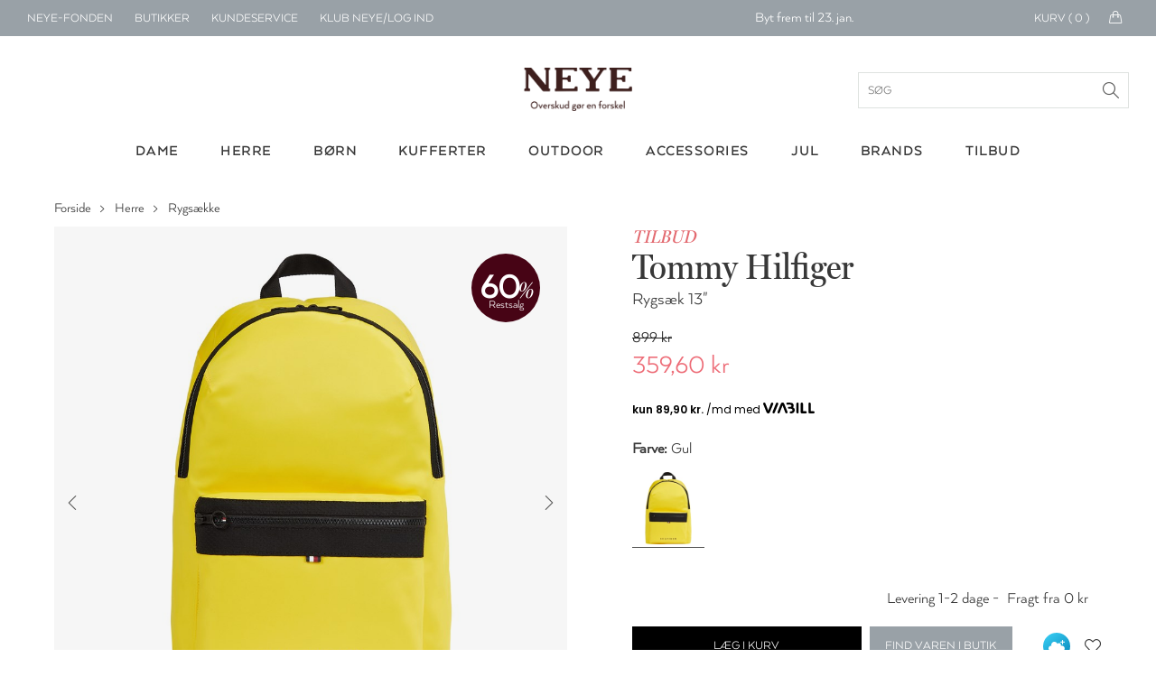

--- FILE ---
content_type: text/html; charset=utf-8
request_url: https://www.google.com/recaptcha/api2/anchor?ar=1&k=6LfhfOMnAAAAAFYc6MNrCUgTJUkN0j9AVtqa4h3t&co=aHR0cHM6Ly93d3cubmV5ZS5kazo0NDM.&hl=en&v=cLm1zuaUXPLFw7nzKiQTH1dX&size=invisible&anchor-ms=20000&execute-ms=15000&cb=jz3jostov9mn
body_size: 44912
content:
<!DOCTYPE HTML><html dir="ltr" lang="en"><head><meta http-equiv="Content-Type" content="text/html; charset=UTF-8">
<meta http-equiv="X-UA-Compatible" content="IE=edge">
<title>reCAPTCHA</title>
<style type="text/css">
/* cyrillic-ext */
@font-face {
  font-family: 'Roboto';
  font-style: normal;
  font-weight: 400;
  src: url(//fonts.gstatic.com/s/roboto/v18/KFOmCnqEu92Fr1Mu72xKKTU1Kvnz.woff2) format('woff2');
  unicode-range: U+0460-052F, U+1C80-1C8A, U+20B4, U+2DE0-2DFF, U+A640-A69F, U+FE2E-FE2F;
}
/* cyrillic */
@font-face {
  font-family: 'Roboto';
  font-style: normal;
  font-weight: 400;
  src: url(//fonts.gstatic.com/s/roboto/v18/KFOmCnqEu92Fr1Mu5mxKKTU1Kvnz.woff2) format('woff2');
  unicode-range: U+0301, U+0400-045F, U+0490-0491, U+04B0-04B1, U+2116;
}
/* greek-ext */
@font-face {
  font-family: 'Roboto';
  font-style: normal;
  font-weight: 400;
  src: url(//fonts.gstatic.com/s/roboto/v18/KFOmCnqEu92Fr1Mu7mxKKTU1Kvnz.woff2) format('woff2');
  unicode-range: U+1F00-1FFF;
}
/* greek */
@font-face {
  font-family: 'Roboto';
  font-style: normal;
  font-weight: 400;
  src: url(//fonts.gstatic.com/s/roboto/v18/KFOmCnqEu92Fr1Mu4WxKKTU1Kvnz.woff2) format('woff2');
  unicode-range: U+0370-0377, U+037A-037F, U+0384-038A, U+038C, U+038E-03A1, U+03A3-03FF;
}
/* vietnamese */
@font-face {
  font-family: 'Roboto';
  font-style: normal;
  font-weight: 400;
  src: url(//fonts.gstatic.com/s/roboto/v18/KFOmCnqEu92Fr1Mu7WxKKTU1Kvnz.woff2) format('woff2');
  unicode-range: U+0102-0103, U+0110-0111, U+0128-0129, U+0168-0169, U+01A0-01A1, U+01AF-01B0, U+0300-0301, U+0303-0304, U+0308-0309, U+0323, U+0329, U+1EA0-1EF9, U+20AB;
}
/* latin-ext */
@font-face {
  font-family: 'Roboto';
  font-style: normal;
  font-weight: 400;
  src: url(//fonts.gstatic.com/s/roboto/v18/KFOmCnqEu92Fr1Mu7GxKKTU1Kvnz.woff2) format('woff2');
  unicode-range: U+0100-02BA, U+02BD-02C5, U+02C7-02CC, U+02CE-02D7, U+02DD-02FF, U+0304, U+0308, U+0329, U+1D00-1DBF, U+1E00-1E9F, U+1EF2-1EFF, U+2020, U+20A0-20AB, U+20AD-20C0, U+2113, U+2C60-2C7F, U+A720-A7FF;
}
/* latin */
@font-face {
  font-family: 'Roboto';
  font-style: normal;
  font-weight: 400;
  src: url(//fonts.gstatic.com/s/roboto/v18/KFOmCnqEu92Fr1Mu4mxKKTU1Kg.woff2) format('woff2');
  unicode-range: U+0000-00FF, U+0131, U+0152-0153, U+02BB-02BC, U+02C6, U+02DA, U+02DC, U+0304, U+0308, U+0329, U+2000-206F, U+20AC, U+2122, U+2191, U+2193, U+2212, U+2215, U+FEFF, U+FFFD;
}
/* cyrillic-ext */
@font-face {
  font-family: 'Roboto';
  font-style: normal;
  font-weight: 500;
  src: url(//fonts.gstatic.com/s/roboto/v18/KFOlCnqEu92Fr1MmEU9fCRc4AMP6lbBP.woff2) format('woff2');
  unicode-range: U+0460-052F, U+1C80-1C8A, U+20B4, U+2DE0-2DFF, U+A640-A69F, U+FE2E-FE2F;
}
/* cyrillic */
@font-face {
  font-family: 'Roboto';
  font-style: normal;
  font-weight: 500;
  src: url(//fonts.gstatic.com/s/roboto/v18/KFOlCnqEu92Fr1MmEU9fABc4AMP6lbBP.woff2) format('woff2');
  unicode-range: U+0301, U+0400-045F, U+0490-0491, U+04B0-04B1, U+2116;
}
/* greek-ext */
@font-face {
  font-family: 'Roboto';
  font-style: normal;
  font-weight: 500;
  src: url(//fonts.gstatic.com/s/roboto/v18/KFOlCnqEu92Fr1MmEU9fCBc4AMP6lbBP.woff2) format('woff2');
  unicode-range: U+1F00-1FFF;
}
/* greek */
@font-face {
  font-family: 'Roboto';
  font-style: normal;
  font-weight: 500;
  src: url(//fonts.gstatic.com/s/roboto/v18/KFOlCnqEu92Fr1MmEU9fBxc4AMP6lbBP.woff2) format('woff2');
  unicode-range: U+0370-0377, U+037A-037F, U+0384-038A, U+038C, U+038E-03A1, U+03A3-03FF;
}
/* vietnamese */
@font-face {
  font-family: 'Roboto';
  font-style: normal;
  font-weight: 500;
  src: url(//fonts.gstatic.com/s/roboto/v18/KFOlCnqEu92Fr1MmEU9fCxc4AMP6lbBP.woff2) format('woff2');
  unicode-range: U+0102-0103, U+0110-0111, U+0128-0129, U+0168-0169, U+01A0-01A1, U+01AF-01B0, U+0300-0301, U+0303-0304, U+0308-0309, U+0323, U+0329, U+1EA0-1EF9, U+20AB;
}
/* latin-ext */
@font-face {
  font-family: 'Roboto';
  font-style: normal;
  font-weight: 500;
  src: url(//fonts.gstatic.com/s/roboto/v18/KFOlCnqEu92Fr1MmEU9fChc4AMP6lbBP.woff2) format('woff2');
  unicode-range: U+0100-02BA, U+02BD-02C5, U+02C7-02CC, U+02CE-02D7, U+02DD-02FF, U+0304, U+0308, U+0329, U+1D00-1DBF, U+1E00-1E9F, U+1EF2-1EFF, U+2020, U+20A0-20AB, U+20AD-20C0, U+2113, U+2C60-2C7F, U+A720-A7FF;
}
/* latin */
@font-face {
  font-family: 'Roboto';
  font-style: normal;
  font-weight: 500;
  src: url(//fonts.gstatic.com/s/roboto/v18/KFOlCnqEu92Fr1MmEU9fBBc4AMP6lQ.woff2) format('woff2');
  unicode-range: U+0000-00FF, U+0131, U+0152-0153, U+02BB-02BC, U+02C6, U+02DA, U+02DC, U+0304, U+0308, U+0329, U+2000-206F, U+20AC, U+2122, U+2191, U+2193, U+2212, U+2215, U+FEFF, U+FFFD;
}
/* cyrillic-ext */
@font-face {
  font-family: 'Roboto';
  font-style: normal;
  font-weight: 900;
  src: url(//fonts.gstatic.com/s/roboto/v18/KFOlCnqEu92Fr1MmYUtfCRc4AMP6lbBP.woff2) format('woff2');
  unicode-range: U+0460-052F, U+1C80-1C8A, U+20B4, U+2DE0-2DFF, U+A640-A69F, U+FE2E-FE2F;
}
/* cyrillic */
@font-face {
  font-family: 'Roboto';
  font-style: normal;
  font-weight: 900;
  src: url(//fonts.gstatic.com/s/roboto/v18/KFOlCnqEu92Fr1MmYUtfABc4AMP6lbBP.woff2) format('woff2');
  unicode-range: U+0301, U+0400-045F, U+0490-0491, U+04B0-04B1, U+2116;
}
/* greek-ext */
@font-face {
  font-family: 'Roboto';
  font-style: normal;
  font-weight: 900;
  src: url(//fonts.gstatic.com/s/roboto/v18/KFOlCnqEu92Fr1MmYUtfCBc4AMP6lbBP.woff2) format('woff2');
  unicode-range: U+1F00-1FFF;
}
/* greek */
@font-face {
  font-family: 'Roboto';
  font-style: normal;
  font-weight: 900;
  src: url(//fonts.gstatic.com/s/roboto/v18/KFOlCnqEu92Fr1MmYUtfBxc4AMP6lbBP.woff2) format('woff2');
  unicode-range: U+0370-0377, U+037A-037F, U+0384-038A, U+038C, U+038E-03A1, U+03A3-03FF;
}
/* vietnamese */
@font-face {
  font-family: 'Roboto';
  font-style: normal;
  font-weight: 900;
  src: url(//fonts.gstatic.com/s/roboto/v18/KFOlCnqEu92Fr1MmYUtfCxc4AMP6lbBP.woff2) format('woff2');
  unicode-range: U+0102-0103, U+0110-0111, U+0128-0129, U+0168-0169, U+01A0-01A1, U+01AF-01B0, U+0300-0301, U+0303-0304, U+0308-0309, U+0323, U+0329, U+1EA0-1EF9, U+20AB;
}
/* latin-ext */
@font-face {
  font-family: 'Roboto';
  font-style: normal;
  font-weight: 900;
  src: url(//fonts.gstatic.com/s/roboto/v18/KFOlCnqEu92Fr1MmYUtfChc4AMP6lbBP.woff2) format('woff2');
  unicode-range: U+0100-02BA, U+02BD-02C5, U+02C7-02CC, U+02CE-02D7, U+02DD-02FF, U+0304, U+0308, U+0329, U+1D00-1DBF, U+1E00-1E9F, U+1EF2-1EFF, U+2020, U+20A0-20AB, U+20AD-20C0, U+2113, U+2C60-2C7F, U+A720-A7FF;
}
/* latin */
@font-face {
  font-family: 'Roboto';
  font-style: normal;
  font-weight: 900;
  src: url(//fonts.gstatic.com/s/roboto/v18/KFOlCnqEu92Fr1MmYUtfBBc4AMP6lQ.woff2) format('woff2');
  unicode-range: U+0000-00FF, U+0131, U+0152-0153, U+02BB-02BC, U+02C6, U+02DA, U+02DC, U+0304, U+0308, U+0329, U+2000-206F, U+20AC, U+2122, U+2191, U+2193, U+2212, U+2215, U+FEFF, U+FFFD;
}

</style>
<link rel="stylesheet" type="text/css" href="https://www.gstatic.com/recaptcha/releases/cLm1zuaUXPLFw7nzKiQTH1dX/styles__ltr.css">
<script nonce="6ABTg4A9iRsv_Osyi1ypbA" type="text/javascript">window['__recaptcha_api'] = 'https://www.google.com/recaptcha/api2/';</script>
<script type="text/javascript" src="https://www.gstatic.com/recaptcha/releases/cLm1zuaUXPLFw7nzKiQTH1dX/recaptcha__en.js" nonce="6ABTg4A9iRsv_Osyi1ypbA">
      
    </script></head>
<body><div id="rc-anchor-alert" class="rc-anchor-alert"></div>
<input type="hidden" id="recaptcha-token" value="[base64]">
<script type="text/javascript" nonce="6ABTg4A9iRsv_Osyi1ypbA">
      recaptcha.anchor.Main.init("[\x22ainput\x22,[\x22bgdata\x22,\x22\x22,\[base64]/cFtiKytdPWs6KGs8MjA0OD9wW2IrK109az4+NnwxOTI6KChrJjY0NTEyKT09NTUyOTYmJnIrMTxXLmxlbmd0aCYmKFcuY2hhckNvZGVBdChyKzEpJjY0NTEyKT09NTYzMjA/[base64]/[base64]/[base64]/[base64]/[base64]/[base64]/[base64]/[base64]/[base64]/[base64]/[base64]/[base64]/[base64]/[base64]\x22,\[base64]\\u003d\\u003d\x22,\x22cijCpMKtEgE/[base64]/DrR/CjMOXw5Uzw7Vzw51TVmp2IMKrPg3ClsK3d8O5A0NNTQ/DumVWwrLDj0NTO8Kxw4Brwo9nw508wrVUZ0hEKcOlRMOcw4ZgwqpYw7TDtcKzI8K5wpdOIgYQRsKMwoljBjYodBAAwrjDmcOdGcKYJcOJGiLClyzChsO6HcKEPWlhw7vDj8OaW8OwwqoJLcKTB0TCqMOOw67CoXnCtRRxw7/Ch8Ojw4s6b3VoLcKeEhfCjBHCvHEBwp3DscO5w4jDszrDqTBRLAtXSMKzwrU9EMOKw6NBwpJeHcKfwp/DtsOxw4o7w4DCnxpBOz/CtcOow6RfTcKvw4fDmsKTw7zCuC4vwoJBbjUrSXQSw454wq13w5plOMK1H8Oqw5jDvUh2N8OXw4vDtcODJlFww5PCp17DiVvDrRHCs8KBZQZIEcOORMOPw5Zfw7LCtnbClMOow7nCqMOPw50tbXRKTcOZRi3CrMOPMSgaw6sFwqHDlsOJw6HCt8OowqXCpzlew7/CosKzwqxcwqHDjD5mwqPDqMKhw7RMwpsoJcKJE8O2w6/Dlk5FQzB3wpzDpsKlwpfCkWnDpFnDmirCqHXCjxbDn1kJwrgTVgfCkcKYw4zCucKwwoVsEiPCjcKUw6rDq1lfHsKMw53CsRx0wqN4J3gywo4DHHbDinUzw6oCF0Jjwo3CqnAtwrhJA8KveyLDo2PCkcOYw6/DiMKPV8KJwoswwrLCh8KLwrldK8OswrDCt8KHBcK+QDfDjsOGJCvDh0ZpG8KTwpfCuMOCV8KBTcKMwo7CjX7DsQrDpivCpx7Ck8O9IioAw7FGw7HDrMKMNW/DqkDCkzsgw5rCtMKOPMK7wo0Ew7NEwpzChcOcZMOuFkzCmcKgw47Dlw3Cp3LDucKhw5NwDsOicU0RQsKeK8KOPcKlLUYRNsKowpAQEmbChMKkQ8O6w58jwrEMZ39Xw59LwqzDlcKgf8KxwqQIw7/DgcKNwpHDnX4kRsKgwqHDv0/DicO4w7MPwotTwr7CjcObw5LCgyhqw5dLwoVdw6PCmALDkV9uWHVlB8KXwq0BQcO+w7zDo1nDscOKw4pzfMOocUnCp8KmDCwsQCYWwrt0wqZ8NGnDi8OTV3LDnMKBKHIIwrgwIMOmw5/Con3Cr0TCkQbDg8K6wp3Cj8ONdsKydnPDv05Ew65MasOCw6dhw4YGI8OMKzfDn8KzP8Kiw5PDqsKcbXcCV8Kxwo/DuEFZwqXCrHHCocOcMsOgJA/[base64]/[base64]/wrfCqHPDlsKmczxcw7zCjCHDicO/wrPDu0DCoTcnEGnDvSx2JsOuwqfCkTHDpMO5OATCjwZRA2pYcMKCQ2TCpsORw4tywqAIw6ZIDsKswrnCtMOmw7vDuh/Ctm8Pf8KyfsOFTl3Cg8OQdQUEYsOsV2dsRDjDg8OQwrTDj3DDkcKTwrEzw7MbwrIOwoA9CnTCr8OCJ8K0EsOnGMKERcKhwrEOw5dcfRMNSQgcwp7Dkl3DrkdZw6PCg8OSbwUtZQ/Dm8K7DBZ2E8OnMyfCg8KeHQgjwqZ1wq/CtcOfVQ/Cpz/[base64]/[base64]/CnF7CqMKsVW7DlhDCmjrCrgHDtk/[base64]/DvcKxw4vCvDABKMOfw5/DisK1XMKgwowxw67Dn8Oxw53DocOcw7XDkMODOxglXAo9w6wrDsObNcOUdQJYUhFXw57DvcO6w6N9w7TDmGoMwoc6w7nCozHCpkt/woPDrVHCgcK+eANZYTDDocK0VMObw7U9MsKGwo/CpRHCvcK4BsOfPGPDkC5fwpHDpxHCtStzM8KqwoLDmxHClMOKCMKFcn84XsO3w6UsDBHCjDvCiEpJZ8ObMcO3w4rDuADDncKcHgfDh3XCsUdiZ8OcwqXCnQjCtEzChE/Dl1HDuUjCjjJmLzrCrcKnLsKzwqHCn8O5VQ4cwqnDmMOvw7E2EDhJKMKEwrN9NcOhw5lHw5zCj8O+M1YGwp/CuAMMw4DDtV5DwqcTwoJBQ1LCpcKfw7TCu8OWdg3CtQbCpMKfYMOiwqVEWGzDl07Dok4jDMOXw6pQVsOWJTvCo37DrT9hw5ZLCTXDqMKuwq4WwqjDl0/[base64]/Du8K/w6fCrcKWwr5/[base64]/fApzOFHDoh7ClFXCnBXDn8K8asOUworDpwx6wpUoTMKUBDXCisOmw6F2YHtsw5QZw6NeTMO4wohSDnHDjjYSwoZzwowQBXpzw4nDkcOMf1/CriHCgsKuWMKlM8KlHwhpXsKNw47Co8KLwptzWMK0w58SKTNMIRbDncKAw7Jjwoo1NMOvw6kaE0EHDy/DnD1pwqPCtcKZw6TCpWkFw785MQXCl8KYI0p0wrPCp8KDWz5FKEbDncO+w7IQw7PDqsKBAnMhwrtDD8OIXsK5HTTDiwpMw7BUwrLCusKmOcOwCkQKw6vDs392wq/Cu8Oywo7Cg3cwXg3Cj8Kmw61DFTJqM8KLUCMyw4c1wqwqR3XDhsO9DcOkwq5ywrZSw6IowooXwrAQwrTCjmnCn3YFAcOAHjkPZsOQdsOvDgnDkQEOK11qOAosFsKwwolzw54FwpvDucOGIsKrP8ODw4TCicKbQ0vDisKKwr/DigMEwrZrw6LCs8KHMsKtU8OjMRF8w7VvSsOXJksBwr7DmTTDr1ZLwp9MEGfDuMK3NTZhLzvDs8OLwpc5H8Klw5bCisO3w6TDkRErQ3zCqsKOwpfDs3sNwqnDjsOnw4cpwojDlMKZwp/[base64]/DiHDDu2k9wrTDr8OXZcO0w7bCgUXDpMO8w6XDssKuHcO/wrbDmTRPw7NKD8Kpw5LDm1MxY2nDijMQw7fCpsOiIcK3w7DDrsONNMKUw50sd8ORPsKSB8KZLHIwwq9vwpxgwqp2w4TDq2ZOw6tHYU7DmXA1w5DCh8OvFwk3WVNPSCLDssO2wpnDrBBVwrQcSjUuOVBvw64oSQIAB28zMGrCjDNjw7fDiArCqcKpw7XChHl5DnM/wqjDpFDCocOTw4Ibw7lfw5nDj8KJw5kDagTChcKXwrI/wpZHwrTCqcK+w6bDh2FtZQJhw7lRPlgEcQ/Di8Kxwpl2ZjkTbVkEwoLCkU/[base64]/RcOCw7koesO4wobCkcKZZMKjT8Kfwq07worDgFnCqcKLZVIlQibDvMKuFcOkwq3DpMKARAHCtz3DkXpzw7DCpsORw5IFwpfCgnrDk17DggxKZ1ZBFsKMVsKCFcKyw6RDwo0lAFfDlzI7wrB3FQTCvcK/[base64]/[base64]/[base64]/CqA0NTMKqYklzwq3Do8OGwqtaw4daw5/DlT8WWMKkFsOHOB8LJUpfKV0+VwvCgBXDkzHCucKWwpsUwoTDisOdZm1ZUTtEwptdc8O6w6nDjMOGwrlRX8KHw7EWVMOhwqouVMO1G1DCpMK4LhvDr8OyaUoGCcKYw5gxVVpwP0/DjMOsekZXcR7DhRItw7vCk1Z3wr3CqEfDsiV7w4PCqsOVQhrChcOIVMKbwqpUVsOlwqRww4kcw4DCrMO+w5cbTA7CgcOlAnpGwpDDtAZCA8OhKFnDqUE1Q1zDmsKONgbCpcOFwp1iwoHCgMOfCMOjXX7DrcOSDC9RAmBCRsKVJyABw4JhFMOQw73CiFJ7GWzCsg/CjD8gbsKHwqV/UEwdTx7CkMK0w7M1HMKtd8O8ZhRSw6hJwr3CnxDCp8Kaw5jDqcKvw6LDhio9wofCrAkawqLDrcKPbMKxw4nClcKwVWDDi8K/YsKZK8Kvw5JSY8OCbUfDicKkWjLChcOcwpzDgMOUGcO/[base64]/Q8O5eEtCw6LCvEAMw5ZydEPDvsKcwpPDlsOdw4jDuMO9csO5w5PCnMOJS8KVw5nDgMKEwqfDiWQXH8Oow5/DpsKPw60zFiYhV8Ofw4/DtkZtw4xRw4bDtlZHwoXDtVrCtMKdw7XDqsOHw4fCt8KAQMOMOcO3Y8ODw6NVwqpvw6hvw7jClMOdw5FwesK0c1jCvCPDjgjDusKBwoDChnnCpMKPLzVtSXnCsyzCk8KoBcKhZCPCusK+W3kPW8KUW3XCs8KREsOGw61nR18Tw5/DjcKRw6DDjA0jwqzDkMK5DcKzJMOiVBnDuXZpW3vDuWvCsjXDpywPw61OP8OMw7xBDMOPSMKtBMOkwp9rJzHDm8K3w7dRfsOxw5lDwp3CkD1fw6DCshtoen9ZMFLDlMKowrZlwqvDs8KOw6d/w7fCsXkTw71TVMKvccOOTcKswrfCisOCLDfChUs1woIxwqg0wp0Gw4t3acOCw53DjDVxFsOlJD/[base64]/Dq2zCszrDlil1ecKVSsOGdMOmw4h8w68nwrHDnsKJwo3Cji7DjcOBw6gXw5nDqnTDtXJ/HjsjRzrCvsKlwqxGA8Olwp5tw7MQwo4gLMKhw7/CgcK0d21+fsOIwoREwo/[base64]/AQQYwo8Aw4bDjsOXwp0IA8K/[base64]/EMOKRMOzwr9cTcOGTz0Xwp/DhMKqW8O4wq3Dhj9DAcKmw5/CnMKgGi7CpcOEQsOAwrvDisKuCsOETMODwoTDl3U3w4EbwqvDgkdFXMK9eS12w5DCijTCgcOnZMORX8OPw5LCnsOZaMOywr3ChsOPwqhWdGMjwp/CicKPw7EXRcKDf8OkwrUdRMOowqYPwrjDpMOdYcO8wqnDjMOiCm/CmF/DlsKXw4vCnsKlcndINMOSeMOTwqY/wroxC0AxOzRzwpHCklvCosKHJQfDjnPCsAkwbFnCqyA9I8KwY8OXNGbCsV/DnMK9w7hZwodVWRLChsKiwpcWPHTDuwrCqS0hGMOuw5vDmCd3w5zCm8OoFEU3w4nCmMO9SwPCgHVWw4lCVsORLsKRwpXChX/DocOxw7nCgMK3wrMvLcOKwrvDqzU+w7jCkMOSUhjDgCY1OX/CmkLCp8Kfw4VEA2XDjlDCrcKew4Y9woHCj1nDoz8Sw4jCtyHCmsOXBFwlOF3CkiTDv8OWwoDCrsK/T1DCrjPDosOEUMO8w6XCmgNAw60vPsKURRR1V8OOw6s6wrPDrX1aLMKlIBpaw6vDmMKgwpnDm8KSwp/ChcKAw54pVsKewr53wqDChsOQH2cpw6LDhcK6wo/Cn8OhYMK3wrs6EHxew50bwphYA1Zew6F5GcOJw7lRE0bCuVx0V3bDnMKBw4zDjsKxw6dNFBvDojbCtj7Dg8KHLzbChgPCucK4w55HwqfDi8KBX8KawqUfRwlhwoLDtcKsUiNNMMOyRMO1G2zClsOnwp57C8OnGzVQw7/CocOrfMOOw5zCgxzCskUtdBckcGDDqcK8wo7CvG01TsOEM8O/w4DDrMOxLcOWw5AFCsOLw6czwoIWwrzCgMK5V8K0wofDksOsI8OZw5XCmsOFw4XDuBDDlzFswq5BEcKLw4bClcKtfcOjw5/DrcOgegVhw6TDmsOrJcKRZMKEwo4FZcONOsK2wopzKMKbBwBhwrnDl8ONVR1hUcKbworDviVWfBrCv8O/QcOkeXcqe2bDnMKpCWB2Y0Y3J8KzR0bDo8OhXMODMMO2wpbCvcOqLxHCl0hdw5HDj8OMwrfCj8O4TgrDs3vDqMOKwoVCbQXCk8Kvw5nCjcKAX8KDw5olDUjCoXltMz7Dr8O5O0HDi2PDlAZ6wrtWWyDCsFsow5/DlhYvwqTCmMONw5rCjUnDkcKBw5N3w4TDmsOnw78Lw7FMw5TDuBrCnMOLHVUMWcKGAlACGsOtw4LCosOaw7TCrsKmw6/CvMK9aVzDscOpwonDm8OIYn4Dw7ghBg9cO8OxIcOARsKcw6lqw6MhNUgKw4/Dq3p7wql0w4zCnhFGwpXCvcONwonCvTlLXnt7VAbCpMOTECYCwodwccOBw4BbfMOMKcKXw77DunzDoMKQw67DthlnwqnCvQ/CoMKQTMKTw7HCvD1cw4NHPMOIw5BxA1HCu0Uaa8KXw4zCq8OZw7TCtSpMwooFOwPDpQfCmkDDuMOyPx0/w7DCj8O8w63DuMOCwo3CiMOXD1bCiMKJw5HCsF41wqfCl1nDtsOoXcK/[base64]/asOBwp4xQVdJw7F8w5oKKnYXwpnDoHPDikZUZ8KTaxrCksOVHGhQCB/[base64]/CmcKWw4vDgCRLWcKoU3wxKmrDgGJiwrHColLCombDgcOkwpJAw6wqC8KoUcOqQsKow7dETjrDjsKtwppzbcKjQCDCmcOrwq/DnMOOCjLCvCpdTMKbwrvDgX/CvnzCnyLCicKDM8K/w7B5O8OtQA8YAMOsw7TDqsKlwrVoVkzCi8OHw5vChk3ClTXDtV8FGcO/csOZwpbCocOHwrPDuCDCrcKYGMK9BlvCpsKSwpddHEDDliHCtcKjZBhew7h/w58Tw5MXw6bCl8OOXsOQwrDDpMOjY08/[base64]/[base64]/CoWhNwpzDkMK8EhnDq13CtsO/DGjDtlPCnMOoLMO/bcKxw5/DhMKwwow7w5XCk8OMbgbCkDjDh0nClldrw7nChFUXbEMJQ8Ote8Kxwp/DksOVHsOMwrsDK8O4wpXDg8KVw5XDssK+wpnCshXCgBbDsmM7JxbDsTfCnQLCjMODKMKIV0IhJ1fCp8OQP1HDtsO/w4fDvsOQLxwNwpvDpQDDt8Kiw5prw7QrC8KvG8KQacKSGQHDhE3CkMOfFmBRw4dZwqRQwpvDiF99OBQCN8O+wrcdQSzCgcOCe8KVF8Kbw6oYwrDDqi3DnG/CswnDpsKKLcKAD1V1OD8ZSMK5DMKjBMObMjcGw4vCoCzCu8OedMOWwo/Co8Kww6lkFcO9w57CmC7CpcOVw7zDqwt1wp4Ew7XCrsK0w5TCv0vDrjUGwp3CosKGw5ciwprDtj0Wwp7CjnxaZcOwM8Osw7o0w7Rqw7XChMOXHltxw79Tw5XCgU/Dn0nDiRbDk38Uw5xUVMKwZ2HDujoUVVYqecOXw4HCtiY2w7LDvMK6wo/DqB9hZgc4w5zCtHbCgWYhQCobRMOdwqQ1csOkw4jDsSkoNMOgwpvCrcKCbcOxI8OZwphUcMOJIhcpWMOgwqbCpcKPwr84w74vES3CmRjDp8OTw5jDh8OFcBdjTjkyKWrCnhTCth7CjwJKwqHCoF/ClBDCncKww70UwrgqEW0eY8Ocw67ClCUCwq7DvwxIw6TDoG8PwoZVw4R9w7Vdwo/CtMOsfcOUwrF6Omh5w6HCn3TCg8KhE2xZwrLCkiwVJcKCOgc2NQRnD8KKwrfCucKwIMKdwp/CnkLDnV3DuHUIw7vCuX/DmBXCvMKNZn4Vw7bDo0XCjgrCjsKAdzcpJcK9w6tvCRXDlMKgw6/ChsKUacOKwqIpJCUZVGjCiBrCmsOCM8KxcG7CkFdRfsKpwpNow7RfwpTCu8O1wrXCisKYD8O0fBfCqMO+wqfCtWlowrQve8KEw7hURsOGMFHDr0/CmTcKHcK3KnrCu8Opw6nCqhvDknnCvMOrZDIawrLDhX/CnnDCimMqJMKiG8OWCWbCpMK1wqzDt8O5XTbCgTYtWsO1SMO7wrQnw4LCkcOyKcKkw6bCvQrCuRzCmHVSDcK8dnANw6/CkV9OEMOlw6XCgEbDuX8Zwostw74mDWPDtUjDu2fCvRHDiUPCkjTCpsO7w5Exw5JBwoXCvDxbw758wqPCmiLCrcKNw7DChcKzTsKow75BGBEtwq/Cu8OJwoISw7jCvcOMOm7DuFPDiEzCn8KmTMObw6Y2wqsBwo4uw5oNw51Ow6PDmMKsccOywrLDgsKjUcOqScKjE8OCC8O7wpPCrHMMw6svwrg/wp3DpiPDpgfCuTHDmTnDiAzDmTwgJR88wrTChUzDlsK9DW0XFFnCssKtaA3CtjPDghfDpsKTw7TDmsOMNmXCkkwBwqEZwqVUw6gkw79CGMKiUXd2WA/[base64]/w6/Cr8O/[base64]/DvcK2w4www7cfesKJVVcgDzRZQFfCvcKAw7oxwrBmw7/DmMOaa8KlLsKAXW7DvlDCtcO8Xy9iNjlXwqdPRH3DisORccKawoXDnH7CnsKtwpjDlsKqwrLDtz/ChsKpDwzDicKFwrzCsMK/w7HDr8OUOAfCm0bDi8OQw7jCvMOWQcKaw53DtUU2Hx4WeMKycExnCMO2BsOSUEtvwq/[base64]/DhxJYwojCtGERworDjH4RBMO5w6thw7/DoAvCh0Egw6fCq8K+w6zCs8K6w5ZiAktYVGbCrDZNCsKgTUHCm8OASw4rfsOnwpZHLTg+ecOSw73Dsh3Dn8O4ScOBK8OQPsK8woJdZyRoRiQ1Rx9nwr3DtVojFStzw6J2w7MQw4HDkDZGTzhFN07CscK6w6heezkYP8Oswr/DvzzDtsKgJ23Duh9XKT8BwqrCrRRrw5E6YhXCrcO5wprDsg/CgAnDhSgDw6nDqMKgw5skw5I1SGLCmMKPw6vDucO/QcO7IMOawqFPw4kFdCrDjMKhwrHCuTRQVXfCt8KiecKvw7xZwovCo1JvPsO/EMKVfG/Crkw6EkHDuHXDjcOhwoc7V8KvVsKNw4FkBcKsHMO4w4fCnSnCj8Ovw4g1YsOmQzZtBsORwr/DpMORwpDCpgBNw4ZBwoDCpHkALzRhw6LCtBnDsk85azw/FBlLw7nDnUZEDA0JW8Klw6gAw5TCisOXY8OrwrFbIsKLO8KmSXNgw4fDoAvDksKBwpbCkXfDvQ/DhzMbODQteT0fV8K+wppYwrpwFhIcw5LCojl/w5PChl9pwokYE0XCi1Qlw7zCj8Ogw59dFWXCujjDr8OHP8OzwrHChk57OsK2wpHDh8KHCFIHwr3CrcOKTcOtwozDtRvDj3QEDcO7wrPDvMOjI8KDwo8FwoYiCVLDtcO2PzY/IiDCgQfDssKFw6fDmsK+w47CksKzYcKDwq7CpTjDky3CmHUywrbDscO/[base64]/dz4fw5jDhRnCucOIecKzw5kXwqUxw70vdMO9N8KMw5XDisKSODJVwpLDmcKFw5YybcOow4vCuR/CmsO2w6EXw4DDiMKQwq3Cp8KAwpTDmsKNw6V8w77DlMOjQEg9Z8K4wpTDlsOOw7MLMh0Uw7haSm7DojXDvMOZwovCq8OybsKNdCHDomoVwrQtw450wqXCkWfCtMORXm3DoUrDpcOjw6zDjj/CkXXCisOWw7xPCAbDqXUcwrwZw6g+woVSMcOqDgAKw6TCu8KTw6/CkQ3CigrCmFnChUbCnSVkHcOmDFxADcKZwqHDkw9mw6jCuiTDgMKlDMKTAXXDlsKOw6LClTnDrzc7w7TCuycXa2dHwqFaNMONFsKfw4bCg2DCpUzCiMKPbsKQPih0bjYmw6/[base64]/CvHPCpXgLwrnDnMOIEcKbwoFjSwAjwofCosKmNV/Cv0NSwoEywrJjLsK9Iksya8KWNm3Dqj5+wqwjwpDDvsORXcK+IsOcwotaw7LCosKZecK3XsKEU8KjKGoqwoXCh8KsDwPCo2PCv8KeHXwLdzg4Ug/DhsOXKMOYwp16KcK8woRkIX3DuA3ClGzCnVTCssOrFjHDnsOfA8Kvw5g5Y8KMBg7CkMKoLTp9dMKCNTJIw6BsHMK8fyjDmcOkwrfDhRYwYcOMbVFiw70Ow5vCqcKFL8KIQsKIw5VgwrTCk8Kow4PDgyVFPMO4wrkawonDqV4iw5DDuD/CuMKrw500wpvDh1TCrCA6w6spfcKpw6rDkn7DvMKEw63DlMO4w7QXVMOPwoo+N8OlUcKreMKJwqLDqXBSw69VQ2AqFX1nTjPDv8K4LwDDjMO/[base64]/[base64]/CucKWfwzCncOWQ8OlRsKaRsOxcsKVKMOFwo/CsSZXwq1QUsOaEcOiw4txw5JYfMOSSMKOZ8OwCMKmw4ohL0nCkUbDvcONwp/[base64]/DonjCpMKIXGNzwo3ChcKsw5AeM1wmw4nDr2PCrsKXwrguRsKLYsKBwoPDrnbDgsOCwolDw4gwJMOvw5o4S8KXwp/Cn8KewpfCkmrDi8KGwqJkwqVRwp9DUcOvw7Z6wp3Cuh1IAm/DmMO8w7U7bxkSw4fDrQ7Cp8O8w6p1w47CtjPDihA/[base64]/[base64]/DqmBkPsOEJzIMwq/DlsOkC8OYATwsYcKbw5Uswp7DrcOjfsKDd2zDpk7Cp8OQG8KrCMKZw65Nw6bCuiJ9XMKTwrQ/wr9AwrABw7Riw7wywr3Dg8KpBG7DhWUjFwPCpgzCmjowBi8YwrFww5vDlsO2w681TMKXa0FyOcKVHsK8U8O9wo9mwqwKTMOZOx5nwp/DjMKawpnDlhR8Y0/CrU13ecKPTVPCsULCrmfDucOiJsOewo7CmsKIbsOlTBnCrcOywowmw4wwWcKhwrXDvTvCrMK8XTkOwqwTwpLCgTnDkSbCvRIKwr1JIDDCosO/[base64]/P8KpOzrCgsOVwrJfw67Ds8KCw6fDscOTFxPChsKfAMOGAsK5U1XDqivDnMOYw73CgsKvw6dHwqDDosKBw6DCvMOnb2tmCMOrwopKw4nCoXN7YH7CqU0TesK6w4jDsMOTw4wccsKlFcKHRMKZw6DCoiZOCsOSw43DuXTDnMOLZS0AwqPDiTZ/GcOmRkbDrMKmw4EDw5EWwoPDpkJWwrHDosK0w4nDpGcxwrTDsMOnW25ew5fDo8KxUMKLwqZvUXY9w7cqwrbDtl8kwonDnDV+XjnDkwvCvyDCkcKxXMKvw4QUZ3vCuAXDj1zCn1vDjAYjwpRjw70Xw7nCoX3DpBvCl8KnRFbCiGbDlMKLLMKbACl/[base64]/[base64]/[base64]/U0JZw6nCocKYc0nCu3sMGALCm1VaRcKKL8KRw6Fqf2Y1w5ZHw67DngzCgsOmw7ZZX2fDn8OcWXHCgl0pw5VvTBNoBnlZwoXDrcOgw5PCisK8w7XDj33CulJZFsO/woFBV8KNLWfCkThWw5zCpsKPwp3DoMOlw5rDtQbClSzDpsOAwpkJwqLCvcO7Tjt7bsKCw7PDiXLDjiDDijrCt8OyHU5HPG07XWtmwqIUw5t7wovDmMKpwq9BwoHDjkLCrSTCrxA3WMK8DhB5PcKiKsK1wpPDssKQWHN8w5TCusKwwrhcw4HDk8KId3/DhsKPZifDkkc+w7oSfsOxJmpGw7J9wpxAwr3CrjnCoyEtwr/Dg8KLwo14RMOJw47DkMKiw6HCpHzCgzQKdi/CqMK7O1wrw6YGw4psw5vDnyVlIcKZbHIDeXHCpsKXwpjDk1FUwrcCCVo+Kmdkw4dwVC00w5B+w7IYV01HwqnDvsKEw7bCmsK3woZyMMOIwpzCn8KxMxDDrlXCpMOqBsOsVMOFw6bDh8KEYgFBQnbCiBACCcOlUcK6U3oBfGARwqhYw7zCi8KgQRg/N8K5wqLDmsOICsO4wpjDpMKjG0LDhGlJw5cHEQwxw7Zww4DCvMKGC8OoDxcHcMOEwos4XwRfHznCksOdw6EtwpPDvQ7DhVYQTVojwp4ZwrHCscONwqltw5bCqDLCscKkIMO5w67Ci8O6XhHCpAPCvcK7w68taFdEw5l/wo4sw6zDikvDoScfJsODVBFQwrPDngjCn8O2IMO5L8OwXsKSw53CiMOUw5xiDXNbw5fDoMKqw4fCgMKiw7cqPsONdcO1w51pw53DhH7Cv8Kuw47CgVnCsAlBNQXDlcKIw5BJw6bDuULCqsO5fMKVM8KSwr3Dt8O/w7xEwpzDrQrCiMOow6bCpGjDgsO+NMOePsOUQC7CssKoO8K6G2x2wq8dw4jDhlzCjsOow75gw6EAfVEuw4LCusO2w77DoMOWwp/Dl8Obw7M7woZTJMKkScOtw53CvMKgw5zDssKlw5RQw5TDpHRyI1d2VcO4w5wfw7bCnkrDoCzDgcOUwrPDgzTCpMKawoJ0w73Cg1zDhGxIw41XRMO8QcKmfk/DocKdwrkRLsK6UBEoZ8KawppJw47ClljDtsObw7IgD2kiw5pkVEhXw4p5V8OQAG/DpMKDaWbCnsK3GcKbPxzDvifCh8O6w7XDlsOQUDkxw68CwqVBf0h/[base64]/Dt2dYwr7ChV4tbMOza8OMPMKvEMKAWWrDoHdxwonCmCPDhCRrQcKJw5oCwpbDr8O/QsOKQVbCq8OqKsOcAMKlwqrDuMKTaQtbaMKtw6/Dp33Cl1wfwrk3bsKswp3Dt8OLESNdVcObw4PDmEs+ZMK0w4zCg1XDnMO0w7BcJ2B/wpfCjmnCmMONwqc9wpLDtMKUwq/Don5HV3LClMK/AsKkwqbDscKDwos5wo3DtsKoB2rCg8O3eB/Dh8K+dTPDsRzCjcOHZBPCvCDDn8Kow614B8OFa8KvDcOxOjTDvMOwScOAF8O7SsOkwqrDj8K8ADB+w4vCiMOdFkjCqMOeAMKlIsOWwqllwoN5esKCw5bCt8ODbsOsFirCn0TCocOqwpgQwo1yw6x7w4/CmnXDnUnDnhjChivDmMO4dcOMwqnCgcK1wobCnsO4wq3DsWogdsOgX0jCrQgNw6PDr2sMwqQ/Ow3CmUjCvmTDt8KeS8OKI8KZRcOQYUd/ECM5wrhfHsKGw6nCjiYuwpEow5XDgMKORsK0w4RLw5vCgw/CvhYHFgzDrXfCtHcdw6ljw450b2PCnMOSw7jCiMKYw6dLw7XDp8O+wr9HwqsgdsOlNcOeNMK8ZsOew7jCpsOEw7PDo8KMLm4kMm9cwp/DscOuKUjCllJHFcOlHcOTwqfCsMKSMsOEQ8K7wqrDt8Odwo3Dv8OXJAJzw6lOw7I7HsORQcOAP8OMw6BoHsKzJm/CjQ7DhcO5w6lXVXjCnWPDs8KmecKfd8OHEMOmwrp4DsKyMCs7Wi/CtGfDnsKzw7JfE37DomVtcApcVTc9HMOgwoLCm8KnScKtaW8rN2XCs8OrTcOTPsKewrUlQsO2wqVNHsKnwrwYEx5LFHAHaEACScK7HVPCtwXCgRITw6xzwrTCpsOUMm0dw5psZcKQwrjCr8KGw6/CgMO9w5bDicOTJsOJwqM6wrPCiFfDicKjW8OJQ8OHfATDlWVPw6EOUsO5wq/Dum1mwrhcYMK6FCDDlcOAw6xowpfCr0AYw6LCkX1iw4rDhGESwrkRwrpTCG/DkcO7AsKrwpMLwq3CscO/w7HCvDHCnsOodMORwrPDgsK+AMKlworCqWPCm8O4OgXCv1w6csKgwpPCp8KsPUx4w6VHwooBGH86ScOMwpvDusKkwrPCtHXCgMOaw5NuPzbCusKUf8KBwoXClxcfwr3CkMOGwostJMOuwoRLacKgOCbClMOXIgLCnG/[base64]/[base64]/w7ouwqBWwp8NHQrDgVnClMKtLmJZw7/[base64]/[base64]/DngLCmBtWD8O+w6InwoQKw7rDt8K0w48SKlvDtcK0FArCjEASwqQKwqDCnMKtJ8Kxw7NswrfCr19uDsO9w4PDhETDgQLDgMKDw5ZPwq5pJU0fw7PDqMOnw6XCtAMpw7LDqcKww7NMb0ZpwpPDsiLCuWdLw5zDkyXDrR4Cw6/[base64]/LylqeFM2KgHDh8OZwqXChMOENsORDm3CtRnDj8O4V8KFw4jCuThdAk8hw4vDgMKfCTDDrcOowp0TYsKZw6AXworCgTDCp8OaOTgcPQQfY8KuH2JIw7fDkHrDgmnDn27DtcKDwpjDgC0ODjY1wrDDpHddwrwjw6lfEMOYRSbDncOAfMObwrROdMOSw6bCncKuUT/Ck8OYwppRw6bCk8O7Thl0VcK+wpLDvMOjwrUgdmZkGj9MwqnCrsKkwqHDvMKFccOAAMOswqHDqsO+e3hHwo9Fw7lPUEoJw6DCgzrCujd9bcK7w6JgJ3IEw6HCucK5OmbDrmUmVBFgRMKTTMKVwpnDo8OJw7E+IsKRwrPDtsKdw6kpD0ByZcK9wpsyasO3Gw/[base64]/Cnz/DmhFCwqI4w7PCt8KXwoRxEmQsGMK0B8KHFcORwr8Fw5LCvcKow7k4AAVZP8KVH0wnaWd2wrzDsi/[base64]/DoV/[base64]/DksKQwpLDlMONwrDDjsK2MAUJw6c4G8OwJV3ChcK5w7lTwofCm8K6DcOpwq3DtGMDwpXClcOuwqNJYhF3wqjCvsK9PSRlR0zDuMOQwpfDkTBQNsKtwpvDvMOnwqrCgcObMBrDn2DDsMODPsOZw4pELG4KbgHDpWpzwpPDsnIvLcOPw4/Cn8OMYzY6wrMowp3DvS/DpmwBwpIWW8OmIRFkw6vDol/[base64]/DtsK3MUzDlcObb8KOYg7CgC10w5dNwpDCojUvFMO2Oyg0woclR8KGwo/DrkXCjU7DlADCgsOqwrnDlsKGV8O5XkYew7wWYFBPTsOgbHvCq8KCFMKPw6IGPwnDliUpZ3bDgsKCw4QLZsKqbwJ5w64awpkjwohOw4DCl1HChcO1egg6UcKDWMOYUsOHQBdHw7/DmUQtwowNaAnCucOfwpcBC2Nrw5F/wp3CsMKoeMKiMy4oWCPCnMKbacO8b8OAa1YFB37DlsK7SsOfw6fDkyzDt0BRZUTDjT0OaG0ww5fDowjDiB/Dj3bChcO/[base64]/aEIdD8K3RcOhw7I5w4Miw5B3U8OfJcKIIsOtV2PCrS1Bw5MYw5vCqsKjWhRIcMKmwow0N3nDjX7CggTDkiN+DS/CrnoQVMKhCsKFXQjCgMKlwpDDgU/[base64]/Dk0UUw4koCXsOKMKdwrXDnykKOU7Cr0PDo8KBYsO7wqPDgMOcaWMyUwAJVErDkDbDrl/Dr1oXw4lqwpVrwpt7DQ4ZEsOsTTR4wrdIAj3DlsKvIXjCv8OpdcK1b8O8wr/CuMKhw6gpw4hQwpI/X8O0NsKRwrjDqcKFwoIfF8K4w49gwrvCoMOMLsOrwrdiw6QKDllrBX8nwq3Cr8KTCMKjwoApw7HDgsKGR8OGw5TCkBvCrynDpUsDwowqfsOIwq7Ds8KEw7zDtwfDvB8FGMKPXyVdw6/Dj8KXf8Okw6RLw7k4wqnDsCDDgMOuAcORT1dPwqofw6AHVmgxwrF/w6PChxgpw7YGfMOMwoXDhsO7wog2YMOFUBJtw5wtRcO2w6HDiA7DnGcmPyldwqACwo/DisO4w4fDqcKJwqPDocKKesOywqTCoHgBGsKwU8K5w6Npw4fDpsOEXnjDscOJFDXCrMO5eMOtBToAw4HCnBnDj1fDgcKxw77DlcK1QHt/PcO0w79qXmlXwoTDsyA8b8KRwpzCrcKtGUDDuDN/GAbCnRnDnMO9wo7CsTPClcKAw7TDrnDCjzzCs1osXMOZIlw9A2HCkjpHLlpfwr7Ck8O5U1JIVmTCpMOOwqB0JBYCBTTCmsOdw57DsMKpw5LDs1TDsMOjw5TCtmt5wobCgsOZwprCq8KuW37Dg8OGwothw7wfw4TDm8O/woMrw6doOl1GEMO0IyzDrAHCicOCVcO+PsK2w4/DkcObLMOrw7dzC8OyJnTCrjwVw6kkQcO/YcKqdEICw6YJC8KYEXPDvcKuCRLCgMO/D8O5CW/Cg0Z2FSbCmTnCoXRfDcOXf2Jww7jDkQ7CqsOuwq8Yw4xawqXDgMKQw6gGaizDjMOJwqzDq0/[base64]\\u003d\\u003d\x22],null,[\x22conf\x22,null,\x226LfhfOMnAAAAAFYc6MNrCUgTJUkN0j9AVtqa4h3t\x22,0,null,null,null,1,[21,125,63,73,95,87,41,43,42,83,102,105,109,121],[5339200,788],0,null,null,null,null,0,null,0,null,700,1,null,0,\x22CvkBEg8I8ajhFRgAOgZUOU5CNWISDwjmjuIVGAA6BlFCb29IYxIPCJrO4xUYAToGcWNKRTNkEg8I8M3jFRgBOgZmSVZJaGISDwjiyqA3GAE6BmdMTkNIYxIPCN6/tzcYADoGZWF6dTZkEg8I2NKBMhgAOgZBcTc3dmYSDgi45ZQyGAE6BVFCT0QwEg8I0tuVNxgAOgZmZmFXQWUSDwiV2JQyGAA6BlBxNjBuZBIPCMXziDcYADoGYVhvaWFjEg8IjcqGMhgBOgZPd040dGYSDgiK/Yg3GAA6BU1mSUk0GhwIAxIYHRG78OQ3DrceDv++pQYZxJ0JGZzijAIZ\x22,0,0,null,null,1,null,0,0],\x22https://www.neye.dk:443\x22,null,[3,1,1],null,null,null,1,3600,[\x22https://www.google.com/intl/en/policies/privacy/\x22,\x22https://www.google.com/intl/en/policies/terms/\x22],\x22+tpr73C4zBHIcnU0Rrnx88EU1TvVl+PIkBgc+fWojYo\\u003d\x22,1,0,null,1,1762252525305,0,0,[47,124,121,157],null,[189,107,209],\x22RC-DY0eIn3kl29n8A\x22,null,null,null,null,null,\x220dAFcWeA5Kb2niZjL0ozYjrfl3LAaY79Y8aHK2f8GgwqmJBBg8FVYHXMd1fOMG4JPHQ4LQw3sf8C4XUmmi5MlWPMTOdsIXm2t2VA\x22,1762335325117]");
    </script></body></html>

--- FILE ---
content_type: application/javascript
request_url: https://www.neye.dk/webpack/static/js/357.7cb32d9d.chunk.js
body_size: 428
content:
"use strict";(self.webpackChunkfrontend=self.webpackChunkfrontend||[]).push([[357],{7738:function(e,t,n){n.r(t),n.d(t,{default:function(){return c}});var s=n(3029),i=n(2901),l=(n(5043),n(7950)),r=n(7051),u=n(2382),o=n(579),a=function(e){var t,n,s=e.usp.links;return s?(0,o.jsx)("div",{className:"mobile-usp-list",style:{backgroundColor:null!==(t=e.usp.bgColor)&&void 0!==t?t:"black",color:null!==(n=e.usp.textColor)&&void 0!==n?n:"white"},children:(0,o.jsx)(u.A,(0,r.A)((0,r.A)({},{dots:!1,arrows:!1,infinite:!0,speed:760,autoplay:!0,autoplaySpeed:2500,slidesToShow:1,slidesToScroll:-1,vertical:!0,pauseOnHover:!0}),{},{children:s.map((function(e){return(0,o.jsx)("a",{href:e.href,children:(0,o.jsx)("div",{className:"usp-link-text",children:e.text})},e.text)}))}))}):""},c=function(){return(0,i.A)((function e(t){return(0,s.A)(this,e),this.elem=t,this.elem.usp=JSON.parse(t.dataset.usp||""),this.init(),this}),[{key:"init",value:function(){l.unmountComponentAtNode(this.elem),l.render((0,o.jsx)(a,{usp:this.elem.usp}),this.elem)}}])}()}}]);
//# sourceMappingURL=357.7cb32d9d.chunk.js.map

--- FILE ---
content_type: application/javascript
request_url: https://www.neye.dk/webpack/static/js/477.31d90cf5.chunk.js
body_size: 1221
content:
"use strict";(self.webpackChunkfrontend=self.webpackChunkfrontend||[]).push([[477],{9193:function(t,e,n){n.r(e),n.d(e,{default:function(){return h}});var r=n(3029),o=n(2901),u=n(5043),i=n(7950),c=n(296),l=n(675),a=n(467),f=n(2625),s=function(){var t=(0,a.A)((0,l.A)().mark((function t(e,n){var r;return(0,l.A)().wrap((function(t){for(;;)switch(t.prev=t.next){case 0:return r=new f.S.Client(n),t.next=3,r.getWebStockGET(e).then((function(t){return t}));case 3:return t.abrupt("return",t.sent);case 4:case"end":return t.stop()}}),t)})));return function(e,n){return t.apply(this,arguments)}}(),d=function(t){var e=t.label,n=t.productId,r=t.endpointUrl,o=(0,u.useState)({showWebStock:!1,webStock:-1,fetched:!1}),i=(0,c.A)(o,2),l=i[0],a=i[1];return l.fetched||s(n,r).then((function(t){a({showWebStock:t>0&&t<4,webStock:t,fetched:!0})})).catch((function(t){console.log(t)})),console.log(l.showWebStock),l.showWebStock?(null===e||void 0===e?void 0:e.replace("{{Stock}}",l.webStock))||l.webStock:""},p=n(579),h=function(){return(0,o.A)((function t(e){var n;return(0,r.A)(this,t),this.elem=e,this.elem.label=e.dataset.textLabel,this.elem.endpointUrl=e.dataset.endpointUrl,this.elem.productId=null!==(n=e.dataset.productId)&&void 0!==n?n:void 0,this.init(),this}),[{key:"init",value:function(){i.unmountComponentAtNode(this.elem),i.render((0,p.jsx)(d,{label:this.elem.label,productId:this.elem.productId,endpointUrl:this.elem.endpointUrl}),this.elem)}}])}()},296:function(t,e,n){n.d(e,{A:function(){return o}});var r=n(8394);function o(t,e){return function(t){if(Array.isArray(t))return t}(t)||function(t,e){var n=null==t?null:"undefined"!=typeof Symbol&&t[Symbol.iterator]||t["@@iterator"];if(null!=n){var r,o,u,i,c=[],l=!0,a=!1;try{if(u=(n=n.call(t)).next,0===e){if(Object(n)!==n)return;l=!1}else for(;!(l=(r=u.call(n)).done)&&(c.push(r.value),c.length!==e);l=!0);}catch(t){a=!0,o=t}finally{try{if(!l&&null!=n.return&&(i=n.return(),Object(i)!==i))return}finally{if(a)throw o}}return c}}(t,e)||(0,r.A)(t,e)||function(){throw new TypeError("Invalid attempt to destructure non-iterable instance.\nIn order to be iterable, non-array objects must have a [Symbol.iterator]() method.")}()}},3437:function(t,e,n){n.d(e,{A:function(){return i}});var r=n(3954),o=n(3662);var u=n(2176);function i(t){var e="function"==typeof Map?new Map:void 0;return i=function(t){if(null===t||!function(t){try{return-1!==Function.toString.call(t).indexOf("[native code]")}catch(e){return"function"==typeof t}}(t))return t;if("function"!=typeof t)throw new TypeError("Super expression must either be null or a function");if(void 0!==e){if(e.has(t))return e.get(t);e.set(t,n)}function n(){return function(t,e,n){if((0,u.A)())return Reflect.construct.apply(null,arguments);var r=[null];r.push.apply(r,e);var i=new(t.bind.apply(t,r));return n&&(0,o.A)(i,n.prototype),i}(t,arguments,(0,r.A)(this).constructor)}return n.prototype=Object.create(t.prototype,{constructor:{value:n,enumerable:!1,writable:!0,configurable:!0}}),(0,o.A)(n,t)},i(t)}}}]);
//# sourceMappingURL=477.31d90cf5.chunk.js.map

--- FILE ---
content_type: application/javascript
request_url: https://www.neye.dk/webpack/static/js/625.04d5505e.chunk.js
body_size: 2251
content:
"use strict";(self.webpackChunkfrontend=self.webpackChunkfrontend||[]).push([[625],{2625:function(e,r,t){t.d(r,{S:function(){return n}});var n,o=t(6919),s=t(5501),a=t(3437),i=t(4765),u=t(2284),c=t(3029),d=t(2901),h=t(854),v=t.n(h);!function(e){var r=function(){return(0,d.A)((function e(r,t){(0,c.A)(this,e),this.instance=void 0,this.baseUrl=void 0,this.jsonParseReviver=void 0,this.instance=t||v().create(),this.baseUrl=void 0!==r&&null!==r?r:""}),[{key:"healthCheck",value:function(e){var r=this,t=this.baseUrl+"/Inventory/HealthCheck",n={method:"GET",url:t=t.replace(/[?&]$/,""),headers:{},cancelToken:e};return this.instance.request(n).catch((function(e){if(y(e)&&e.response)return e.response;throw e})).then((function(e){return r.processHealthCheck(e)}))}},{key:"processHealthCheck",value:function(e){var r=e.status,t={};if(e.headers&&"object"===(0,u.A)(e.headers))for(var n in e.headers)e.headers.hasOwnProperty(n)&&(t[n]=e.headers[n]);if(200===r){e.data;return Promise.resolve(null)}return 200!==r&&204!==r?f("An unexpected server error occurred.",r,e.data,t):Promise.resolve(null)}},{key:"getWebStockGET",value:function(e,r){var t=this,n=this.baseUrl+"/Inventory/GetWebStock/{skuId}";if(void 0===e||null===e)throw new Error("The parameter 'skuId' must be defined.");var o={method:"GET",url:n=(n=n.replace("{skuId}",encodeURIComponent(""+e))).replace(/[?&]$/,""),headers:{Accept:"text/plain"},cancelToken:r};return this.instance.request(o).catch((function(e){if(y(e)&&e.response)return e.response;throw e})).then((function(e){return t.processGetWebStockGET(e)}))}},{key:"processGetWebStockGET",value:function(e){var r=e.status,t={};if(e.headers&&"object"===(0,u.A)(e.headers))for(var n in e.headers)e.headers.hasOwnProperty(n)&&(t[n]=e.headers[n]);if(200===r){var o,s=e.data;return o=void 0!==s?s:null,Promise.resolve(o)}return 200!==r&&204!==r?f("An unexpected server error occurred.",r,e.data,t):Promise.resolve(null)}},{key:"getWebStockPOST",value:function(e,r){var t=this,n=this.baseUrl+"/Inventory/GetWebStock";n=n.replace(/[?&]$/,"");var o={data:JSON.stringify(e),method:"POST",url:n,headers:{"Content-Type":"application/json",Accept:"text/plain"},cancelToken:r};return this.instance.request(o).catch((function(e){if(y(e)&&e.response)return e.response;throw e})).then((function(e){return t.processGetWebStockPOST(e)}))}},{key:"processGetWebStockPOST",value:function(e){var r=e.status,t={};if(e.headers&&"object"===(0,u.A)(e.headers))for(var n in e.headers)e.headers.hasOwnProperty(n)&&(t[n]=e.headers[n]);if(200===r){var o=null,s=e.data;if(s)for(var a in o={},s)s.hasOwnProperty(a)&&(o[a]=void 0!==s[a]?s[a]:null);else o=null;return Promise.resolve(o)}return 200!==r&&204!==r?f("An unexpected server error occurred.",r,e.data,t):Promise.resolve(null)}},{key:"getInventoriesWithStoreStock",value:function(e,r){var t=this,n=this.baseUrl+"/Inventory/GetInventoriesWithStoreStock/{skuId}";if(void 0===e||null===e)throw new Error("The parameter 'skuId' must be defined.");var o={method:"GET",url:n=(n=n.replace("{skuId}",encodeURIComponent(""+e))).replace(/[?&]$/,""),headers:{Accept:"text/plain"},cancelToken:r};return this.instance.request(o).catch((function(e){if(y(e)&&e.response)return e.response;throw e})).then((function(e){return t.processGetInventoriesWithStoreStock(e)}))}},{key:"processGetInventoriesWithStoreStock",value:function(e){var r=e.status,t={};if(e.headers&&"object"===(0,u.A)(e.headers))for(var n in e.headers)e.headers.hasOwnProperty(n)&&(t[n]=e.headers[n]);if(200===r){var o=null,s=e.data;if(s)for(var a in o={},s)s.hasOwnProperty(a)&&(o[a]=void 0!==s[a]?s[a]:null);else o=null;return Promise.resolve(o)}return 200!==r&&204!==r?f("An unexpected server error occurred.",r,e.data,t):Promise.resolve(null)}},{key:"createOrRenewReservations",value:function(e,r){var t=this,n=this.baseUrl+"/Inventory/CreateOrRenewReservations";n=n.replace(/[?&]$/,"");var o={data:JSON.stringify(e),method:"POST",url:n,headers:{"Content-Type":"application/json",Accept:"text/plain"},cancelToken:r};return this.instance.request(o).catch((function(e){if(y(e)&&e.response)return e.response;throw e})).then((function(e){return t.processCreateOrRenewReservations(e)}))}},{key:"processCreateOrRenewReservations",value:function(e){var r=e.status,t={};if(e.headers&&"object"===(0,u.A)(e.headers))for(var n in e.headers)e.headers.hasOwnProperty(n)&&(t[n]=e.headers[n]);if(200===r){var o=null,s=e.data;if(Array.isArray(s)){o=[];var a,c=(0,i.A)(s);try{for(c.s();!(a=c.n()).done;){var d=a.value;o.push(h.fromJS(d))}}catch(v){c.e(v)}finally{c.f()}}else o=null;return Promise.resolve(o)}return 200!==r&&204!==r?f("An unexpected server error occurred.",r,e.data,t):Promise.resolve(null)}},{key:"getReservationsForOrder",value:function(e,r,t,n){var o=this,s=this.baseUrl+"/Inventory/GetReservationsForOrder/{reservationId}/{storeNo}/{status}";if(void 0===e||null===e)throw new Error("The parameter 'reservationId' must be defined.");if(s=s.replace("{reservationId}",encodeURIComponent(""+e)),void 0===r||null===r)throw new Error("The parameter 'storeNo' must be defined.");if(s=s.replace("{storeNo}",encodeURIComponent(""+r)),void 0===t||null===t)throw new Error("The parameter 'status' must be defined.");var a={method:"GET",url:s=(s=s.replace("{status}",encodeURIComponent(""+t))).replace(/[?&]$/,""),headers:{Accept:"text/plain"},cancelToken:n};return this.instance.request(a).catch((function(e){if(y(e)&&e.response)return e.response;throw e})).then((function(e){return o.processGetReservationsForOrder(e)}))}},{key:"processGetReservationsForOrder",value:function(e){var r=e.status,n={};if(e.headers&&"object"===(0,u.A)(e.headers))for(var o in e.headers)e.headers.hasOwnProperty(o)&&(n[o]=e.headers[o]);if(200===r){var s=null,a=e.data;if(Array.isArray(a)){s=[];var c,d=(0,i.A)(a);try{for(d.s();!(c=d.n()).done;){var h=c.value;s.push(t.fromJS(h))}}catch(v){d.e(v)}finally{d.f()}}else s=null;return Promise.resolve(s)}return 200!==r&&204!==r?f("An unexpected server error occurred.",r,e.data,n):Promise.resolve(null)}},{key:"getInventoryExceptByReservation",value:function(e,r,t,n){var o=this,s=this.baseUrl+"/Inventory/GetInventoryExceptByReservation/{skuId}/{reservationId}?";if(void 0===e||null===e)throw new Error("The parameter 'skuId' must be defined.");if(s=s.replace("{skuId}",encodeURIComponent(""+e)),void 0===r||null===r)throw new Error("The parameter 'reservationId' must be defined.");s=s.replace("{reservationId}",encodeURIComponent(""+r)),void 0!==t&&null!==t&&(s+="storeNo="+encodeURIComponent(""+t)+"&");var a={method:"GET",url:s=s.replace(/[?&]$/,""),headers:{Accept:"text/plain"},cancelToken:n};return this.instance.request(a).catch((function(e){if(y(e)&&e.response)return e.response;throw e})).then((function(e){return o.processGetInventoryExceptByReservation(e)}))}},{key:"processGetInventoryExceptByReservation",value:function(e){var r=e.status,t={};if(e.headers&&"object"===(0,u.A)(e.headers))for(var n in e.headers)e.headers.hasOwnProperty(n)&&(t[n]=e.headers[n]);if(200===r){var o,s=e.data;return o=void 0!==s?s:null,Promise.resolve(o)}return 200!==r&&204!==r?f("An unexpected server error occurred.",r,e.data,t):Promise.resolve(null)}},{key:"updateInventory",value:function(e,r){var t=this,n=this.baseUrl+"/Inventory/UpdateInventory";n=n.replace(/[?&]$/,"");var o={data:JSON.stringify(e),method:"POST",url:n,headers:{"Content-Type":"application/json"},cancelToken:r};return this.instance.request(o).catch((function(e){if(y(e)&&e.response)return e.response;throw e})).then((function(e){return t.processUpdateInventory(e)}))}},{key:"processUpdateInventory",value:function(e){var r=e.status,t={};if(e.headers&&"object"===(0,u.A)(e.headers))for(var n in e.headers)e.headers.hasOwnProperty(n)&&(t[n]=e.headers[n]);if(200===r){e.data;return Promise.resolve(null)}return 200!==r&&204!==r?f("An unexpected server error occurred.",r,e.data,t):Promise.resolve(null)}},{key:"convertReservationsToConsumption",value:function(e,r){var t=this,n=this.baseUrl+"/Inventory/ConvertReservationsToConsumption/{reservationId}";if(void 0===e||null===e)throw new Error("The parameter 'reservationId' must be defined.");var o={method:"POST",url:n=(n=n.replace("{reservationId}",encodeURIComponent(""+e))).replace(/[?&]$/,""),headers:{},cancelToken:r};return this.instance.request(o).catch((function(e){if(y(e)&&e.response)return e.response;throw e})).then((function(e){return t.processConvertReservationsToConsumption(e)}))}},{key:"processConvertReservationsToConsumption",value:function(e){var r=e.status,t={};if(e.headers&&"object"===(0,u.A)(e.headers))for(var n in e.headers)e.headers.hasOwnProperty(n)&&(t[n]=e.headers[n]);if(200===r){e.data;return Promise.resolve(null)}return 200!==r&&204!==r?f("An unexpected server error occurred.",r,e.data,t):Promise.resolve(null)}},{key:"getProductQuantity",value:function(e,r){var t=this,n=this.baseUrl+"/Inventory/GetProductQuantity/{skuId}";if(void 0===e||null===e)throw new Error("The parameter 'skuId' must be defined.");var o={method:"GET",url:n=(n=n.replace("{skuId}",encodeURIComponent(""+e))).replace(/[?&]$/,""),headers:{Accept:"text/plain"},cancelToken:r};return this.instance.request(o).catch((function(e){if(y(e)&&e.response)return e.response;throw e})).then((function(e){return t.processGetProductQuantity(e)}))}},{key:"processGetProductQuantity",value:function(e){var r=e.status,t={};if(e.headers&&"object"===(0,u.A)(e.headers))for(var n in e.headers)e.headers.hasOwnProperty(n)&&(t[n]=e.headers[n]);if(200===r){var o,s=e.data;return o=void 0!==s?s:null,Promise.resolve(o)}return 200!==r&&204!==r?f("An unexpected server error occurred.",r,e.data,t):Promise.resolve(null)}},{key:"getProductQuantityInStore",value:function(e,r,t){var n=this,o=this.baseUrl+"/Inventory/GetProductQuantityInStore/{skuId}/{storeNo}";if(void 0===e||null===e)throw new Error("The parameter 'skuId' must be defined.");if(o=o.replace("{skuId}",encodeURIComponent(""+e)),void 0===r||null===r)throw new Error("The parameter 'storeNo' must be defined.");var s={method:"GET",url:o=(o=o.replace("{storeNo}",encodeURIComponent(""+r))).replace(/[?&]$/,""),headers:{Accept:"text/plain"},cancelToken:t};return this.instance.request(s).catch((function(e){if(y(e)&&e.response)return e.response;throw e})).then((function(e){return n.processGetProductQuantityInStore(e)}))}},{key:"processGetProductQuantityInStore",value:function(e){var r=e.status,t={};if(e.headers&&"object"===(0,u.A)(e.headers))for(var n in e.headers)e.headers.hasOwnProperty(n)&&(t[n]=e.headers[n]);if(200===r){var o,s=e.data;return o=void 0!==s?s:null,Promise.resolve(o)}return 200!==r&&204!==r?f("An unexpected server error occurred.",r,e.data,t):Promise.resolve(null)}},{key:"getInventoryLocations",value:function(e,r){var t=this,n=this.baseUrl+"/Inventory/GetInventoryLocations/{skuId}";if(void 0===e||null===e)throw new Error("The parameter 'skuId' must be defined.");var o={method:"GET",url:n=(n=n.replace("{skuId}",encodeURIComponent(""+e))).replace(/[?&]$/,""),headers:{Accept:"text/plain"},cancelToken:r};return this.instance.request(o).catch((function(e){if(y(e)&&e.response)return e.response;throw e})).then((function(e){return t.processGetInventoryLocations(e)}))}},{key:"processGetInventoryLocations",value:function(e){var r=e.status,t={};if(e.headers&&"object"===(0,u.A)(e.headers))for(var n in e.headers)e.headers.hasOwnProperty(n)&&(t[n]=e.headers[n]);if(200===r){var o=null,s=e.data;if(s)for(var a in o={},s)s.hasOwnProperty(a)&&(o[a]=void 0!==s[a]?s[a]:null);else o=null;return Promise.resolve(o)}return 200!==r&&204!==r?f("An unexpected server error occurred.",r,e.data,t):Promise.resolve(null)}},{key:"getInventoryLocationsExceptWeb",value:function(e,r){var t=this,n=this.baseUrl+"/Inventory/GetInventoryLocationsExceptWeb/{skuId}";if(void 0===e||null===e)throw new Error("The parameter 'skuId' must be defined.");var o={method:"GET",url:n=(n=n.replace("{skuId}",encodeURIComponent(""+e))).replace(/[?&]$/,""),headers:{Accept:"text/plain"},cancelToken:r};return this.instance.request(o).catch((function(e){if(y(e)&&e.response)return e.response;throw e})).then((function(e){return t.processGetInventoryLocationsExceptWeb(e)}))}},{key:"processGetInventoryLocationsExceptWeb",value:function(e){var r=e.status,t={};if(e.headers&&"object"===(0,u.A)(e.headers))for(var n in e.headers)e.headers.hasOwnProperty(n)&&(t[n]=e.headers[n]);if(200===r){var o=null,s=e.data;if(s)for(var a in o={},s)s.hasOwnProperty(a)&&(o[a]=void 0!==s[a]?s[a]:null);else o=null;return Promise.resolve(o)}return 200!==r&&204!==r?f("An unexpected server error occurred.",r,e.data,t):Promise.resolve(null)}},{key:"getLocationsWithRequestedStockExceptWeb",value:function(e,r){var t=this,n=this.baseUrl+"/Inventory/GetLocationsWithRequestedStockExceptWeb";n=n.replace(/[?&]$/,"");var o={data:JSON.stringify(e),method:"POST",url:n,headers:{"Content-Type":"application/json",Accept:"text/plain"},cancelToken:r};return this.instance.request(o).catch((function(e){if(y(e)&&e.response)return e.response;throw e})).then((function(e){return t.processGetLocationsWithRequestedStockExceptWeb(e)}))}},{key:"processGetLocationsWithRequestedStockExceptWeb",value:function(e){var r=e.status,t={};if(e.headers&&"object"===(0,u.A)(e.headers))for(var n in e.headers)e.headers.hasOwnProperty(n)&&(t[n]=e.headers[n]);if(200===r){var o=null,s=e.data;if(Array.isArray(s)){o=[];var a,c=(0,i.A)(s);try{for(c.s();!(a=c.n()).done;){var d=a.value;o.push(d)}}catch(h){c.e(h)}finally{c.f()}}else o=null;return Promise.resolve(o)}return 200!==r&&204!==r?f("An unexpected server error occurred.",r,e.data,t):Promise.resolve(null)}},{key:"getAnyLocationsForMultipleSkusWithRequestedStock",value:function(e,r){var t=this,n=this.baseUrl+"/Inventory/GetAnyLocationsForMultipleSkusWithRequestedStock";n=n.replace(/[?&]$/,"");var o={data:JSON.stringify(e),method:"POST",url:n,headers:{"Content-Type":"application/json",Accept:"text/plain"},cancelToken:r};return this.instance.request(o).catch((function(e){if(y(e)&&e.response)return e.response;throw e})).then((function(e){return t.processGetAnyLocationsForMultipleSkusWithRequestedStock(e)}))}},{key:"processGetAnyLocationsForMultipleSkusWithRequestedStock",value:function(e){var r=e.status,t={};if(e.headers&&"object"===(0,u.A)(e.headers))for(var n in e.headers)e.headers.hasOwnProperty(n)&&(t[n]=e.headers[n]);if(200===r){var o=null,s=e.data;if(s)for(var a in o={},s)s.hasOwnProperty(a)&&(o[a]=void 0!==s[a]?s[a]:{});else o=null;return Promise.resolve(o)}return 200!==r&&204!==r?f("An unexpected server error occurred.",r,e.data,t):Promise.resolve(null)}},{key:"getStoresWithStock",value:function(e,r,t){var n=this,o=this.baseUrl+"/Inventory/GetStoresWithStock/{skuId}?";if(void 0===e||null===e)throw new Error("The parameter 'skuId' must be defined.");if(o=o.replace("{skuId}",encodeURIComponent(""+e)),null===r)throw new Error("The parameter 'quantity' cannot be null.");void 0!==r&&(o+="quantity="+encodeURIComponent(""+r)+"&");var s={method:"GET",url:o=o.replace(/[?&]$/,""),headers:{Accept:"text/plain"},cancelToken:t};return this.instance.request(s).catch((function(e){if(y(e)&&e.response)return e.response;throw e})).then((function(e){return n.processGetStoresWithStock(e)}))}},{key:"processGetStoresWithStock",value:function(e){var r=e.status,t={};if(e.headers&&"object"===(0,u.A)(e.headers))for(var n in e.headers)e.headers.hasOwnProperty(n)&&(t[n]=e.headers[n]);if(200===r){var o=null,s=e.data;if(Array.isArray(s)){o=[];var a,c=(0,i.A)(s);try{for(c.s();!(a=c.n()).done;){var d=a.value;o.push(d)}}catch(h){c.e(h)}finally{c.f()}}else o=null;return Promise.resolve(o)}return 200!==r&&204!==r?f("An unexpected server error occurred.",r,e.data,t):Promise.resolve(null)}},{key:"getOpenReservationsQuantity",value:function(e,r,t){var n=this,o=this.baseUrl+"/Inventory/GetOpenReservationsQuantity/{skuId}?";if(void 0===e||null===e)throw new Error("The parameter 'skuId' must be defined.");o=o.replace("{skuId}",encodeURIComponent(""+e)),void 0!==r&&null!==r&&(o+="location="+encodeURIComponent(""+r)+"&");var s={method:"GET",url:o=o.replace(/[?&]$/,""),headers:{Accept:"text/plain"},cancelToken:t};return this.instance.request(s).catch((function(e){if(y(e)&&e.response)return e.response;throw e})).then((function(e){return n.processGetOpenReservationsQuantity(e)}))}},{key:"processGetOpenReservationsQuantity",value:function(e){var r=e.status,t={};if(e.headers&&"object"===(0,u.A)(e.headers))for(var n in e.headers)e.headers.hasOwnProperty(n)&&(t[n]=e.headers[n]);if(200===r){var o,s=e.data;return o=void 0!==s?s:null,Promise.resolve(o)}return 200!==r&&204!==r?f("An unexpected server error occurred.",r,e.data,t):Promise.resolve(null)}},{key:"clearInventoryCache",value:function(e){var r=this,t=this.baseUrl+"/Inventory/ClearInventoryCache",n={method:"GET",url:t=t.replace(/[?&]$/,""),headers:{Accept:"text/plain"},cancelToken:e};return this.instance.request(n).catch((function(e){if(y(e)&&e.response)return e.response;throw e})).then((function(e){return r.processClearInventoryCache(e)}))}},{key:"processClearInventoryCache",value:function(e){var r=e.status,t={};if(e.headers&&"object"===(0,u.A)(e.headers))for(var n in e.headers)e.headers.hasOwnProperty(n)&&(t[n]=e.headers[n]);if(200===r){var o,s=e.data;return o=void 0!==s?s:null,Promise.resolve(o)}return 200!==r&&204!==r?f("An unexpected server error occurred.",r,e.data,t):Promise.resolve(null)}}])}();e.Client=r;var t=function(){function e(r){if((0,c.A)(this,e),this.productId=void 0,this.quantity=void 0,this.storeNo=void 0,r)for(var t in r)r.hasOwnProperty(t)&&(this[t]=r[t])}return(0,d.A)(e,[{key:"init",value:function(e){e&&(this.productId=e.productId,this.quantity=e.quantity,this.storeNo=e.storeNo)}},{key:"toJSON",value:function(e){return(e="object"===(0,u.A)(e)?e:{}).productId=this.productId,e.quantity=this.quantity,e.storeNo=this.storeNo,e}}],[{key:"fromJS",value:function(r){r="object"===(0,u.A)(r)?r:{};var t=new e;return t.init(r),t}}])}();e.InventoryRecord=t;var n=function(){function e(r){if((0,c.A)(this,e),this.reservationId=void 0,this.inventoryRecords=void 0,this.inventoryLocation=void 0,this.status=void 0,this.reservationInMinutes=void 0,r)for(var t in r)r.hasOwnProperty(t)&&(this[t]=r[t])}return(0,d.A)(e,[{key:"init",value:function(e){if(e){if(this.reservationId=e.reservationId,Array.isArray(e.inventoryRecords)){this.inventoryRecords=[];var r,n=(0,i.A)(e.inventoryRecords);try{for(n.s();!(r=n.n()).done;){var o=r.value;this.inventoryRecords.push(t.fromJS(o))}}catch(s){n.e(s)}finally{n.f()}}this.inventoryLocation=e.inventoryLocation,this.status=e.status,this.reservationInMinutes=e.reservationInMinutes}}},{key:"toJSON",value:function(e){if((e="object"===(0,u.A)(e)?e:{}).reservationId=this.reservationId,Array.isArray(this.inventoryRecords)){e.inventoryRecords=[];var r,t=(0,i.A)(this.inventoryRecords);try{for(t.s();!(r=t.n()).done;){var n=r.value;e.inventoryRecords.push(n.toJSON())}}catch(o){t.e(o)}finally{t.f()}}return e.inventoryLocation=this.inventoryLocation,e.status=this.status,e.reservationInMinutes=this.reservationInMinutes,e}}],[{key:"fromJS",value:function(r){r="object"===(0,u.A)(r)?r:{};var t=new e;return t.init(r),t}}])}();e.ReservationRequest=n;var h=function(){function e(r){if((0,c.A)(this,e),this.productId=void 0,this.quantity=void 0,this.availableQuantity=void 0,this.currentQuantity=void 0,this.reservationId=void 0,this.status=void 0,this.isReserved=void 0,r)for(var t in r)r.hasOwnProperty(t)&&(this[t]=r[t])}return(0,d.A)(e,[{key:"init",value:function(e){e&&(this.productId=e.productId,this.quantity=e.quantity,this.availableQuantity=e.availableQuantity,this.currentQuantity=e.currentQuantity,this.reservationId=e.reservationId,this.status=e.status,this.isReserved=e.isReserved)}},{key:"toJSON",value:function(e){return(e="object"===(0,u.A)(e)?e:{}).productId=this.productId,e.quantity=this.quantity,e.availableQuantity=this.availableQuantity,e.currentQuantity=this.currentQuantity,e.reservationId=this.reservationId,e.status=this.status,e.isReserved=this.isReserved,e}}],[{key:"fromJS",value:function(r){r="object"===(0,u.A)(r)?r:{};var t=new e;return t.init(r),t}}])}();e.ReservationResult=h;var l=function(){function e(r){if((0,c.A)(this,e),this.productId=void 0,this.quantity=void 0,r)for(var t in r)r.hasOwnProperty(t)&&(this[t]=r[t])}return(0,d.A)(e,[{key:"init",value:function(e){e&&(this.productId=e.productId,this.quantity=e.quantity)}},{key:"toJSON",value:function(e){return(e="object"===(0,u.A)(e)?e:{}).productId=this.productId,e.quantity=this.quantity,e}}],[{key:"fromJS",value:function(r){r="object"===(0,u.A)(r)?r:{};var t=new e;return t.init(r),t}}])}();e.InventoryQuantity=l;var p=function(e){function r(e,t,n,s,a){var i;return(0,c.A)(this,r),(i=(0,o.A)(this,r)).message=void 0,i.status=void 0,i.response=void 0,i.headers=void 0,i.result=void 0,i.isApiException=!0,i.message=e,i.status=t,i.response=n,i.headers=s,i.result=a,i}return(0,s.A)(r,e),(0,d.A)(r,null,[{key:"isApiException",value:function(e){return!0===e.isApiException}}])}((0,a.A)(Error));function f(e,r,t,n,o){throw null!==o&&void 0!==o?o:new p(e,r,t,n,null)}function y(e){return e&&!0===e.isAxiosError}e.ApiException=p}(n||(n={}))}}]);
//# sourceMappingURL=625.04d5505e.chunk.js.map

--- FILE ---
content_type: application/javascript
request_url: https://www.neye.dk/webpack/static/js/main.9be3afd0.js
body_size: 2373
content:
!function(){"use strict";var e={3029:function(e,t,n){function r(e,t){if(!(e instanceof t))throw new TypeError("Cannot call a class as a function")}n.d(t,{A:function(){return r}})},2901:function(e,t,n){n.d(t,{A:function(){return u}});var r=n(816);function o(e,t){for(var n=0;n<t.length;n++){var o=t[n];o.enumerable=o.enumerable||!1,o.configurable=!0,"value"in o&&(o.writable=!0),Object.defineProperty(e,(0,r.A)(o.key),o)}}function u(e,t,n){return t&&o(e.prototype,t),n&&o(e,n),Object.defineProperty(e,"prototype",{writable:!1}),e}},816:function(e,t,n){n.d(t,{A:function(){return o}});var r=n(2284);function o(e){var t=function(e,t){if("object"!=(0,r.A)(e)||!e)return e;var n=e[Symbol.toPrimitive];if(void 0!==n){var o=n.call(e,t||"default");if("object"!=(0,r.A)(o))return o;throw new TypeError("@@toPrimitive must return a primitive value.")}return("string"===t?String:Number)(e)}(e,"string");return"symbol"==(0,r.A)(t)?t:t+""}},2284:function(e,t,n){function r(e){return r="function"==typeof Symbol&&"symbol"==typeof Symbol.iterator?function(e){return typeof e}:function(e){return e&&"function"==typeof Symbol&&e.constructor===Symbol&&e!==Symbol.prototype?"symbol":typeof e},r(e)}n.d(t,{A:function(){return r}})}},t={};function n(r){var o=t[r];if(void 0!==o)return o.exports;var u=t[r]={exports:{}};return e[r].call(u.exports,u,u.exports,n),u.exports}n.m=e,n.amdO={},function(){var e=[];n.O=function(t,r,o,u){if(!r){var i=1/0;for(f=0;f<e.length;f++){r=e[f][0],o=e[f][1],u=e[f][2];for(var c=!0,l=0;l<r.length;l++)(!1&u||i>=u)&&Object.keys(n.O).every((function(e){return n.O[e](r[l])}))?r.splice(l--,1):(c=!1,u<i&&(i=u));if(c){e.splice(f--,1);var a=o();void 0!==a&&(t=a)}}return t}u=u||0;for(var f=e.length;f>0&&e[f-1][2]>u;f--)e[f]=e[f-1];e[f]=[r,o,u]}}(),n.F={},n.E=function(e){Object.keys(n.F).map((function(t){n.F[t](e)}))},n.n=function(e){var t=e&&e.__esModule?function(){return e.default}:function(){return e};return n.d(t,{a:t}),t},n.d=function(e,t){for(var r in t)n.o(t,r)&&!n.o(e,r)&&Object.defineProperty(e,r,{enumerable:!0,get:t[r]})},n.f={},n.e=function(e){return Promise.all(Object.keys(n.f).reduce((function(t,r){return n.f[r](e,t),t}),[]))},n.u=function(e){return"static/js/"+e+"."+{85:"de6a9032",216:"3adec7fa",234:"862209c4",330:"fcd967cd",357:"7cb32d9d",477:"31d90cf5",488:"1ce5af55",625:"04d5505e",633:"f5ecfc21",703:"8af4d11a",738:"1322961e",868:"a4fa39dc"}[e]+".chunk.js"},n.miniCssF=function(e){},n.g=function(){if("object"===typeof globalThis)return globalThis;try{return this||new Function("return this")()}catch(e){if("object"===typeof window)return window}}(),n.o=function(e,t){return Object.prototype.hasOwnProperty.call(e,t)},function(){var e={},t="frontend:";n.l=function(r,o,u,i){if(e[r])e[r].push(o);else{var c,l;if(void 0!==u)for(var a=document.getElementsByTagName("script"),f=0;f<a.length;f++){var s=a[f];if(s.getAttribute("src")==r||s.getAttribute("data-webpack")==t+u){c=s;break}}c||(l=!0,(c=document.createElement("script")).charset="utf-8",c.timeout=120,n.nc&&c.setAttribute("nonce",n.nc),c.setAttribute("data-webpack",t+u),c.src=r),e[r]=[o];var d=function(t,n){c.onerror=c.onload=null,clearTimeout(p);var o=e[r];if(delete e[r],c.parentNode&&c.parentNode.removeChild(c),o&&o.forEach((function(e){return e(n)})),t)return t(n)},p=setTimeout(d.bind(null,void 0,{type:"timeout",target:c}),12e4);c.onerror=d.bind(null,c.onerror),c.onload=d.bind(null,c.onload),l&&document.head.appendChild(c)}}}(),n.r=function(e){"undefined"!==typeof Symbol&&Symbol.toStringTag&&Object.defineProperty(e,Symbol.toStringTag,{value:"Module"}),Object.defineProperty(e,"__esModule",{value:!0})},n.p="/webpack/",function(){var e={792:0};n.f.j=function(t,r){var o=n.o(e,t)?e[t]:void 0;if(0!==o)if(o)r.push(o[2]);else{var u=new Promise((function(n,r){o=e[t]=[n,r]}));r.push(o[2]=u);var i=n.p+n.u(t),c=new Error;n.l(i,(function(r){if(n.o(e,t)&&(0!==(o=e[t])&&(e[t]=void 0),o)){var u=r&&("load"===r.type?"missing":r.type),i=r&&r.target&&r.target.src;c.message="Loading chunk "+t+" failed.\n("+u+": "+i+")",c.name="ChunkLoadError",c.type=u,c.request=i,o[1](c)}}),"chunk-"+t,t)}},n.F.j=function(t){if(!n.o(e,t)||void 0===e[t]){e[t]=null;var r=document.createElement("link");n.nc&&r.setAttribute("nonce",n.nc),r.rel="prefetch",r.as="script",r.href=n.p+n.u(t),document.head.appendChild(r)}},n.O.j=function(t){return 0===e[t]};var t=function(t,r){var o,u,i=r[0],c=r[1],l=r[2],a=0;if(i.some((function(t){return 0!==e[t]}))){for(o in c)n.o(c,o)&&(n.m[o]=c[o]);if(l)var f=l(n)}for(t&&t(r);a<i.length;a++)u=i[a],n.o(e,u)&&e[u]&&e[u][0](),e[u]=0;return n.O(f)},r=self.webpackChunkfrontend=self.webpackChunkfrontend||[];r.forEach(t.bind(null,0)),r.push=t.bind(null,r.push.bind(r))}(),n.O(0,[792],(function(){[488,868,738,703,85,330,357,633,234,625,216,477].map(n.E)}),5);var r={},o=n(2901),u=n(3029),i=[{selectorName:"TypeaheadModule",selector:".js-typeahead-overlay",importModule:function(){return Promise.all([n.e(488),n.e(868),n.e(738),n.e(703)]).then(n.bind(n,2703))}},{selectorName:"HotspotBannerModule",selector:".js-hotspot-banner-module",importModule:function(){return Promise.all([n.e(488),n.e(738),n.e(85)]).then(n.bind(n,1085))}},{selectorName:"MobileUspModule",selector:".js-mobile-usp-module",importModule:function(){return Promise.all([n.e(488),n.e(330),n.e(357)]).then(n.bind(n,7738))}},{selectorName:"TopmenuUspModule",selector:".js-topmenu-usp-module",importModule:function(){return Promise.all([n.e(488),n.e(330),n.e(633)]).then(n.bind(n,5633))}},{selectorName:"ProductStockOverlayModule",selector:".js-pdp-stock-overlay",importModule:function(){return Promise.all([n.e(488),n.e(868),n.e(234),n.e(625),n.e(216)]).then(n.bind(n,1216))}},{selectorName:"ProductStockLabelModule",selector:".js-pdp-stock-label",importModule:function(){return Promise.all([n.e(488),n.e(868),n.e(625),n.e(477)]).then(n.bind(n,9193))}}],c=function(){function e(){return(0,u.A)(this,e),e.createModules(),this}return(0,o.A)(e,null,[{key:"createModules",value:function(){for(var t=function(){for(var t=[],r=document.querySelectorAll(i[n].selector),o=function(e){i[n].importModule().then((function(n){new n.default(r[e]),t.push(n)}))},u=0;u<r.length;u++)o(u);t.length&&(e.modules[i[n].selectorName]=t)},n=0;n<i.length;n++)t()}}])}();c.modules={},window.modules=c.modules;var l=(0,o.A)((function e(){return(0,u.A)(this,e),this.domFactory=new c,this}));window.app=new l,r=n.O(r)}();
//# sourceMappingURL=main.9be3afd0.js.map

--- FILE ---
content_type: application/javascript
request_url: https://www.neye.dk/webpack/static/js/703.8af4d11a.chunk.js
body_size: 5002
content:
"use strict";(self.webpackChunkfrontend=self.webpackChunkfrontend||[]).push([[703],{1980:function(e,t,n){n.d(t,{A:function(){return l}});var i=n(3029),r=n(2901),o=n(6919),a=n(5501),s=n(5043),c=n(579),l=function(e){function t(e){var n;return(0,i.A)(this,t),(n=(0,o.A)(this,t,[e])).setWrapperRef=n.setWrapperRef.bind(n),n.handleClickOutside=n.handleClickOutside.bind(n),n}return(0,a.A)(t,e),(0,r.A)(t,[{key:"componentDidMount",value:function(){document.addEventListener("mousedown",this.handleClickOutside)}},{key:"componentWillUnmount",value:function(){document.removeEventListener("mousedown",this.handleClickOutside)}},{key:"setWrapperRef",value:function(e){this.wrapperRef=e}},{key:"handleClickOutside",value:function(e){this.wrapperRef&&!this.wrapperRef.contains(e.target)&&this.props.onOutsideClick&&this.props.onOutsideClick()}},{key:"render",value:function(){return(0,c.jsx)("div",{className:this.props.className,ref:this.setWrapperRef,children:this.props.children})}}])}(s.Component)},3167:function(e,t){t.A=function(e){var t=0;return e%1>0&&(t=2),new Intl.NumberFormat("da-DK",{minimumFractionDigits:t,maximumFractionDigits:t}).format(e)}},2703:function(e,t,n){n.r(t),n.d(t,{default:function(){return Q}});var i=n(3029),r=n(2901),o=n(5043),a=n(7950),s=n(579),c=function(e){var t;return(0,s.jsxs)(o.Fragment,{children:[(0,s.jsx)("input",{autoComplete:"off",autoFocus:e.autoFocus,id:"searchForm_TextBox",type:"text",className:"search-input react-elem",placeholder:null!==(t=e.placeholderText)&&void 0!==t?t:"S\xf8g...",onFocus:function(t){return n=t.currentTarget,e.onFocus&&e.onFocus(n);var n},onInput:function(t){return n=t.currentTarget,e.handleInput&&e.handleInput(n);var n},onKeyUp:function(t){return n=t,e.onKeyUp&&e.onKeyUp(n);var n}}),(0,s.jsx)("div",{id:"searchForm_Icon",className:"search-icon"})]})},l=n(6919),u=n(5501),d=function(e){function t(e){var n;return(0,i.A)(this,t),(n=(0,l.A)(this,t,[e])).type=e.type,n}return(0,u.A)(t,e),(0,r.A)(t,[{key:"render",value:function(){var e=this;switch(this.type){case"topmenu":return(0,s.jsx)(o.Fragment,{children:(0,s.jsx)("i",{id:"searchFormTopMenu_Icon",onClick:function(t){return e.props.onClick(t.currentTarget)},className:"search-icon"})});case"mobile":return(0,s.jsx)("div",{id:"search-link",className:"hidden js-typeahead-module-topmenu",children:(0,s.jsx)("i",{className:"search-icon",onClick:function(t){return e.props.onClick(t.currentTarget)},children:(0,s.jsx)("span",{})})});default:return""}}}])}(o.Component),h=n(4765),p=n(1980),m=n(3167);var f=!1;if("undefined"!==typeof window){var v={get passive(){f=!0}};window.addEventListener("testPassive",null,v),window.removeEventListener("testPassive",null,v)}var g="undefined"!==typeof window&&window.navigator&&window.navigator.platform&&(/iP(ad|hone|od)/.test(window.navigator.platform)||"MacIntel"===window.navigator.platform&&window.navigator.maxTouchPoints>1),y=[],w=!1,x=-1,b=void 0,j=void 0,k=void 0,N=function(e){return y.some((function(t){return!(!t.options.allowTouchMove||!t.options.allowTouchMove(e))}))},C=function(e){var t=e||window.event;return!!N(t.target)||(t.touches.length>1||(t.preventDefault&&t.preventDefault(),!1))},S=function(){void 0!==k&&(document.body.style.paddingRight=k,k=void 0),void 0!==b&&(document.body.style.overflow=b,b=void 0)},A=function(){if(void 0!==j){var e=-parseInt(document.body.style.top,10),t=-parseInt(document.body.style.left,10);document.body.style.position=j.position,document.body.style.top=j.top,document.body.style.left=j.left,window.scrollTo(t,e),j=void 0}},B=function(e,t){if(e){if(!y.some((function(t){return t.targetElement===e}))){var n={targetElement:e,options:t||{}};y=[].concat(function(e){if(Array.isArray(e)){for(var t=0,n=Array(e.length);t<e.length;t++)n[t]=e[t];return n}return Array.from(e)}(y),[n]),g?window.requestAnimationFrame((function(){if(void 0===j){j={position:document.body.style.position,top:document.body.style.top,left:document.body.style.left};var e=window,t=e.scrollY,n=e.scrollX,i=e.innerHeight;document.body.style.position="fixed",document.body.style.top=-t,document.body.style.left=-n,setTimeout((function(){return window.requestAnimationFrame((function(){var e=i-window.innerHeight;e&&t>=i&&(document.body.style.top=-(t+e))}))}),300)}})):function(e){if(void 0===k){var t=!!e&&!0===e.reserveScrollBarGap,n=window.innerWidth-document.documentElement.clientWidth;if(t&&n>0){var i=parseInt(window.getComputedStyle(document.body).getPropertyValue("padding-right"),10);k=document.body.style.paddingRight,document.body.style.paddingRight=i+n+"px"}}void 0===b&&(b=document.body.style.overflow,document.body.style.overflow="hidden")}(t),g&&(e.ontouchstart=function(e){1===e.targetTouches.length&&(x=e.targetTouches[0].clientY)},e.ontouchmove=function(t){1===t.targetTouches.length&&function(e,t){var n=e.targetTouches[0].clientY-x;!N(e.target)&&(t&&0===t.scrollTop&&n>0||function(e){return!!e&&e.scrollHeight-e.scrollTop<=e.clientHeight}(t)&&n<0?C(e):e.stopPropagation())}(t,e)},w||(document.addEventListener("touchmove",C,f?{passive:!1}:void 0),w=!0))}}else console.error("disableBodyScroll unsuccessful - targetElement must be provided when calling disableBodyScroll on IOS devices.")},P=n(8738),F={getCookieValue:function(e){var t,n=e+"=",i=decodeURIComponent(document.cookie).split(";"),r=(0,h.A)(i);try{for(r.s();!(t=r.n()).done;){var o=t.value.trim();if(o.startsWith(n))return o.substring(n.length)}}catch(a){r.e(a)}finally{r.f()}return null},hasRole:function(e){var t=this.getCookieValue("neyeuser");return!!t&&t.split(",").map((function(e){return e.trim()})).includes(e)},isClubNeyeLoggedIn:function(){return this.hasRole("clubmember")},isAuthenticated:function(){return this.hasRole("anonymous")},isClerk:function(){return this.hasRole("clerk")},isEmployee:function(){return this.hasRole("employee")},canSearchCustomer:function(){return this.hasRole("customersearch")},isClubNeyeAdmin:function(){return this.hasRole("shop")},isPickupInStoreAdmin:function(){return this.hasRole("pickup")}},T=function(e){function t(e){var n,r,o;(0,i.A)(this,t);var a=(o=(0,l.A)(this,t,[e])).props.data,s=a.filteredData,c=a.displayGroupNames,u=a.totalCount,d=a.config;return o.state={searchQuery:null!==(n=o.props.query)&&void 0!==n?n:"",totalCount:null!==u&&void 0!==u?u:0,filteredData:null!==s&&void 0!==s?s:{},displayGroupNames:null!==c&&void 0!==c?c:[],queryBlocks:null!==(r=null===d||void 0===d?void 0:d.queryBlocks)&&void 0!==r?r:{},isSearchActive:!1,searchBar:o.props.searchBar,onFinalizedSearch:o.props.onFinalSearch,overlayElem:o.props.elem},o}return(0,u.A)(t,e),(0,r.A)(t,[{key:"getCookieValue",value:function(e){var t,n=e+"=",i=decodeURIComponent(document.cookie).split(";"),r=(0,h.A)(i);try{for(r.s();!(t=r.n()).done;){var o=t.value.trim();if(o.startsWith(n))return o.substring(n.length)}}catch(a){r.e(a)}finally{r.f()}return null}},{key:"closeOverlay",value:function(){this.setState({isSearchActive:!1})}},{key:"getSections",value:function(e,t){return this.state.totalCount>0?(0,s.jsxs)("div",{className:"typeahead-overlay-content-inner",children:[(0,s.jsx)(I,{data:e,queryBlocks:t,sectionGroups:["brands","categories"],sectionName:"searchSectionTop",className:"top"},"resultCategories"),(0,s.jsx)(I,{data:e,queryBlocks:t,onFinalSearch:this.state.onFinalizedSearch,sectionGroups:["products"],sectionName:"searchSectionMiddle",className:"middle",searchQuery:this.state.searchQuery},"resultProducts"),(0,s.jsx)(I,{data:e,queryBlocks:t,sectionGroups:["blogpages"],sectionName:"searchSectionBottom",className:"bottom"},"resultBlogs")]}):""}},{key:"render",value:function(){var e=this,t=this.state.filteredData,n=this.state.queryBlocks;return this.state.isSearchActive?(0,s.jsx)("div",{className:"typeahead-overlay-background",children:(0,s.jsx)(p.A,{onOutsideClick:function(){return e.closeOverlay()},children:(0,s.jsxs)("div",{className:"typeahead-overlay-content",children:[(0,s.jsx)("div",{onClick:function(){return e.closeOverlay()},className:"close-typeahead-overlay cross"}),(0,s.jsx)("div",{id:"overlaySearchForm",children:this.state.searchBar}),this.getSections(t,n)]})})}):(g&&(y.forEach((function(e){e.targetElement.ontouchstart=null,e.targetElement.ontouchmove=null})),w&&(document.removeEventListener("touchmove",C,f?{passive:!1}:void 0),w=!1),x=-1),g?A():S(),y=[],"")}},{key:"componentDidUpdate",value:function(e){if(e!==this.props&&void 0!==this.props.data.filteredData){var t=document.getElementsByClassName("typeahead-overlay-content")[0];B(t);var n=this.props.data,i=n.filteredData,r=n.displayGroupNames,o=n.totalCount,a=n.config;this.setState({isSearchActive:!0,filteredData:i,displayGroupNames:r,totalCount:o,queryBlocks:a.queryBlocks,searchQuery:this.props.query})}else if(e!==this.props){this.setState({isSearchActive:!0,totalCount:0});var s=document.getElementsByClassName("typeahead-overlay-content")[0];B(s)}}}])}(o.Component),I=function(e){function t(e){var n;return(0,i.A)(this,t),(n=(0,l.A)(this,t,[e])).getProductPriceDom=function(e){if(e.OnSale){var t,n,i,r,a,c,l,u,d=(null===(t=e.splash)||void 0===t||null===(n=t.price)||void 0===n||null===(i=n.listPrice)||void 0===i?void 0:i.amount)||e.Price,h=(null===(r=e.splash)||void 0===r||null===(a=r.price)||void 0===a||null===(c=a.effectivePrice)||void 0===c?void 0:c.amount)||e.SpecialPrice,p=null===(l=e.splash)||void 0===l||null===(u=l.price)||void 0===u?void 0:u.isClubDiscountPriceType,f=e.PotentialClubPrice>0?e.PotentialClubPrice:e.SpecialPrice;if(h<d&&!p)return(0,s.jsxs)(o.Fragment,{children:[(0,s.jsxs)("div",{id:"onSalePrice",className:"product-price discount",children:[(0,m.A)(h)," kr"]}),(0,s.jsxs)("div",{id:"onSalePriceOriginal",className:"product-price-original",children:[(0,m.A)(d)," kr"]})]});var v=F.isClubNeyeLoggedIn()?"":" club-teaser";return(0,s.jsxs)(o.Fragment,{children:[(0,s.jsxs)("div",{id:"onSalePrice",className:"product-price discount",style:{color:"#5BBAB7"},children:[(0,m.A)(f)," kr"]}),(0,s.jsxs)("div",{id:"onSalePriceOriginal",className:"product-price-original"+v,children:[(0,m.A)(d)," kr"]})]})}return(0,s.jsxs)("div",{className:"product-price",children:[(0,m.A)(e.Price)," kr"]})},n.getProductImageDom=function(e){var t,n;return e.Images&&e.Images.length>0&&(t=e.Images[0],n=e.Images[1]),!n&&t&&(n=t),(0,s.jsxs)("div",{className:"product-image",children:[(0,s.jsxs)("picture",{className:"first-image",children:[(0,s.jsx)("source",{media:"(max-width: 420px)",width:"200",height:"200",sizes:"(max-width: 420px) 40vw",type:"image/webp","data-srcset":t+"?width=200&format=webp&height=200&bgcolor=fff 200w"}),(0,s.jsx)("source",{media:"(max-width: 420px)",width:"200",height:"200",sizes:"(max-width: 420px) 40vw",type:"image/jpg","data-srcset":t+"?width=200&height=200&bgcolor=fff 200w"}),(0,s.jsx)("source",{media:"(min-wiby ldth: 421px)",width:"300",height:"300",sizes:"(max-width: 766px) 50vw, (max-width: 768px) 33vw, (min-width: 988px) 20vw",type:"image/webp","data-srcset":t+"?width=300&format=webp&height=300&bgcolor=fff 430w,"+t+"?width=800&format=webp&height=800&bgcolor=fff 800w"}),(0,s.jsx)("source",{media:"(min-width: 421px)",width:"300",height:"300",sizes:"(max-width: 766px) 50vw, (max-width: 768px) 33vw, (min-width: 988px) 20vw",type:"image/jpg","data-srcset":t+"?width=300&height=300&bgcolor=fff 430w,"+t+"?width=800&height=800&bgcolor=fff 800w"}),(0,s.jsx)("img",{className:"product-image",width:"300",height:"300",src:t+"?=fff",alt:"image of "+e.Name,title:"image of "+e.Name})]}),(0,s.jsxs)("picture",{className:"alt-image",children:[(0,s.jsx)("source",{media:"(max-width: 420px)",width:"200",height:"200",sizes:"(max-width: 420px) 40vw",type:"image/webp","data-srcset":n+"?width=200&format=webp&height=200&bgcolor=fff 200w"}),(0,s.jsx)("source",{media:"(max-width: 420px)",width:"200",height:"200",sizes:"(max-width: 420px) 40vw",type:"image/jpg","data-srcset":n+"?width=200&height=200&bgcolor=fff 200w"}),(0,s.jsx)("source",{media:"(min-width: 421px)",width:"300",height:"300",sizes:"(max-width: 766px) 50vw, (max-width: 768px) 33vw, (min-width: 988px) 20vw",type:"image/webp","data-srcset":n+"?width=300&format=webp&height=300&bgcolor=fff 430w,"+n+"?width=800&format=webp&height=800&bgcolor=fff 800w"}),(0,s.jsx)("source",{media:"(min-width: 421px)",width:"300",height:"300",sizes:"(max-width: 766px) 50vw, (max-width: 768px) 33vw, (min-width: 988px) 20vw",type:"image/jpg","data-srcset":n+"?width=300&height=300&bgcolor=fff 430w,"+n+"?width=800&height=800&bgcolor=fff 800w"}),(0,s.jsx)("img",{className:"alt-image",loading:"lazy",width:"300",height:"300",src:n+"?width=300&height=300&bgcolor=fff",alt:"second image of "+e.Name,title:"second image of "+e.Name})]})]})},n.renderResults=function(e,t){var i,r,o=P.Fr?"contentsection":e.length>1&&e.every((function(e){return void 0!==e.docs&&e.docs.length>0}))?"contentsection halfcolumn":"contentsection";return e.map((function(a){var c=a.docs,l=e.filter((function(e){return"brands"===e.displayGroupName}))[0],u=e.filter((function(e){return"categories"===e.displayGroupName}))[0];if(void 0!==c&&c.length>0){var d,h=(0,s.jsx)("h4",{children:null===(d=t[a.displayGroupName])||void 0===d?void 0:d.headerLabel});switch(a.displayGroupName){case"brands":return i=l&&l.count||0,r=u&&u.count||0,!P.Fr||P.Fr&&i>r?(0,s.jsxs)("div",{className:o,children:[h,c.map((function(e){return(0,s.jsx)("a",{href:e.PageUrl,children:e.Title},e.id)}))]}):"";case"categories":return i=l&&l.count||0,r=u&&u.count||0,!P.Fr||P.Fr&&r>=i?(0,s.jsxs)("div",{className:o,children:[h,c.map((function(e){var t=e.CategoryPath.join(" > ");return t+=" (".concat(e.ProductCount,")"),(0,s.jsx)("a",{href:e.PageUrl,children:t},e.id)}))]}):"";case"blogpages":return(0,s.jsxs)("div",{className:o,children:[h,c.map((function(e){return(0,s.jsx)("a",{href:e.PageUrl,children:e.Title},e.id)}))]});case"products":return(0,s.jsxs)("div",{className:o,children:[h,(0,s.jsx)("div",{className:"search-results row align-items-start product-grid",children:c.map((function(e){var t=e.splashHtml;return(0,s.jsxs)("div",{className:"item product-tile col-12 col-sm-4",children:[t&&(0,s.jsx)("div",{className:"splash-html",dangerouslySetInnerHTML:{__html:t}}),(0,s.jsx)("a",{href:e.url,children:n.getProductImageDom(e)}),(0,s.jsxs)("div",{className:"product-text",children:[(0,s.jsx)("div",{className:"brand",children:e.Brand}),(0,s.jsx)("div",{className:"description",children:e.Name}),n.getProductPriceDom(e)]})]},e.id)}))}),(0,s.jsx)("div",{className:"show-all-button col-12",children:(0,s.jsxs)("button",{onClick:function(){return n.state.onFinalizedSearch(n.state.searchQuery)},id:"searchShowAllButton",className:"grey col-lg-4 push-lg-4",children:["Vis alle (",(0,s.jsx)("span",{id:"searchResultCount",children:a.count}),")"]})})]});default:return""}}return""}))},n.state={searchQuery:n.props.searchQuery,onFinalizedSearch:n.props.onFinalSearch},n}return(0,u.A)(t,e),(0,r.A)(t,[{key:"componentDidUpdate",value:function(e){e!==this.props&&this.setState({searchQuery:this.props.searchQuery,onFinalizedSearch:this.props.onFinalSearch})}},{key:"render",value:function(){var e=this.props,t=e.data,n=e.sectionGroups,i=e.className,r=e.queryBlocks,o=n.map((function(e){return t[e]}));return o.every((function(e){return 0===e.docs.length}))?(0,s.jsx)("div",{className:i,children:(0,s.jsx)("div",{className:"item",children:(0,s.jsx)("div",{className:"text"})})}):this.renderResults(o,r)}}])}(o.Component),R=n(675),D=n(467),E=n(854),q=n.n(E);q().defaults.headers.common["Content-Type"]="application/json";var O=function(){var e;return function(t){return e&&e.cancel("Only one request allowed at a time."),e=q().CancelToken.source(),q().get(t,{cancelToken:e.token})}}(),z=function(){var e=(0,D.A)((0,R.A)().mark((function e(t){return(0,R.A)().wrap((function(e){for(;;)switch(e.prev=e.next){case 0:return e.prev=0,e.next=3,O(t);case 3:return e.abrupt("return",e.sent);case 6:if(e.prev=6,e.t0=e.catch(0),!q().isCancel(e.t0)){e.next=11;break}return console.error("Cancelling previous request: ".concat(e.t0.message)),e.abrupt("return",e.t0);case 11:case"end":return e.stop()}}),e,null,[[0,6]])})));return function(t){return e.apply(this,arguments)}}(),G={get:z},U=function(e){return new Promise((function(t){e&&"*"!==e||(e=""),t(G.get("/api/TypeaheadSearch/TypeaheadSearch?&query="+e))}))},L=function(e){"*"===e&&(e="");var t="/search/"+e+"/";window.location.href=t},Q=function(){return(0,r.A)((function e(t){var n=this;return(0,i.A)(this,e),this.elem=t,this.headerSearchBar=document.querySelector(".js-typeahead-module-header"),this.topmenuSearchBar=document.querySelector(".js-typeahead-module-topmenu"),this.mobileSearchBar=document.querySelector(".js-typeahead-module-mobile"),this.config=t.dataset,this.typeaheadConfig=JSON.parse(this.config.typeaheadConfig),this.timer=void 0,this.searchBar=(0,s.jsx)(c,{autoFocus:!0,onKeyUp:this.handleKeyUp,handleInput:function(e){return n.handleInput(e)},placeholderText:this.config.placeholderText}),this.init(),this}),[{key:"createPageData",value:function(e){var t={},n=0;if(e){for(var i in e)t[i]=e[i].displayGroupName,0===e[i].count?e[i].docs={}:n+=e[i].count;return{filteredData:e,displayGroupNames:t,totalCount:n,config:this.typeaheadConfig}}return this.createZeroState()}},{key:"createZeroState",value:function(){return{filteredData:void 0,displayGroupNames:void 0,totalCount:0,config:void 0}}},{key:"handleResults",value:function(e,t){var n=this.createPageData(e);a.render((0,s.jsx)(T,{data:n,query:t}),this.elem)}},{key:"openEmptyOverlay",value:function(){this.handleResults()}},{key:"handleInput",value:function(e){var t=this,n=e.value;this.timer&&window.clearTimeout(this.timer),this.timer=setTimeout((function(){return U(n,t.config.queryConfig).then((function(e){return t.handleResults(null===e||void 0===e?void 0:e.data,n)}))}),1e3)}},{key:"finalizeSearch",value:function(e){L(e)}},{key:"handleKeyUp",value:function(e){"Enter"===e.key&&L(e.currentTarget.value)}},{key:"init",value:function(){var e=this;a.unmountComponentAtNode(this.elem),a.unmountComponentAtNode(this.headerSearchBar),a.unmountComponentAtNode(this.topmenuSearchBar),a.unmountComponentAtNode(this.mobileSearchBar),a.render((0,s.jsx)(c,{onFocus:function(t){return e.openEmptyOverlay(t)},placeholderText:this.config.placeholderText}),this.headerSearchBar),a.render((0,s.jsx)(d,{onClick:function(t){return e.openEmptyOverlay(t)},type:"topmenu"}),this.topmenuSearchBar),a.render((0,s.jsx)(d,{onClick:function(t){return e.openEmptyOverlay(t)},type:"mobile"}),this.mobileSearchBar),a.render((0,s.jsx)(T,{data:this.createZeroState(),searchBar:this.searchBar,onFinalSearch:function(t){return e.finalizeSearch(t)}}),this.elem)}}])}()}}]);
//# sourceMappingURL=703.8af4d11a.chunk.js.map

--- FILE ---
content_type: image/svg+xml
request_url: https://www.neye.dk/Static/gfx/Min-Profil.svg
body_size: 688
content:
<svg xmlns="http://www.w3.org/2000/svg" xmlns:xlink="http://www.w3.org/1999/xlink" width="19" height="19" viewBox="0 0 19 19"><defs><style>.a,.c{fill:#99a1a7;}.a{stroke:#707070;}.b{clip-path:url(#a);}</style><clipPath id="a"><rect class="a" width="19" height="19" transform="translate(240 -3)"/></clipPath></defs><g class="b" transform="translate(-240 3)"><g transform="translate(240.955 -3)"><path class="c" d="M25.034,26.112a7.39,7.39,0,0,0-7.395-7.395h-2.3a7.39,7.39,0,0,0-7.395,7.395H9.176a6.167,6.167,0,0,1,6.162-6.162h2.3A6.167,6.167,0,0,1,23.8,26.112Z" transform="translate(-7.944 -7.112)"/><g transform="translate(3.358)"><path class="c" d="M17.019,15.663a5.192,5.192,0,1,1,5.186-5.2h0A5.187,5.187,0,0,1,17.019,15.663Zm0-9.151a3.964,3.964,0,1,0,3.954,3.975,3.958,3.958,0,0,0-3.954-3.975Z" transform="translate(-11.832 -5.28)"/></g></g></g></svg>

--- FILE ---
content_type: text/javascript; charset=UTF-8
request_url: https://www.neye.dk/js/bottomscripts.js?v=LRd0q_-kReCQy9-qAl8HlcsoSME
body_size: 807
content:
_device={isMobileOrTablet:function(){return $(window).width()<=959},isMobile:function(){return $(window).width()<=767},isTablet:function(){return $(window).width()<=959&&$(window).width()>767},isPC:function(){return $(window).width()>1199}};_printService={printReceipt:function(n){var i=$(n).closest(".order-details-row"),t,r;i.length>0&&(t=window.open("","new div","height=400,width=600"),t.document.write("<html><head><title><\/title>"),t.document.write('<link rel="stylesheet" href="'+location.origin+'/Static/css/print.css" type="text/css" onload="window.print(); window.close();"/>'),t.document.write("<\/head><body >"),r=$(".customerEmailOrders"),r.length&&t.document.write(r[0].outerHTML),t.document.write("<table><tbody>"),t.document.write(i.siblings().closest("tr.overview-row")[0].outerHTML),t.document.write(i.prev()[0].outerHTML),t.document.write(i[0].outerHTML),t.document.write("<\/tbody><\/table>"),t.document.write("<\/body><\/html>"))}}

--- FILE ---
content_type: application/javascript
request_url: https://www.neye.dk/webpack/static/js/633.f5ecfc21.chunk.js
body_size: 793
content:
"use strict";(self.webpackChunkfrontend=self.webpackChunkfrontend||[]).push([[633],{5633:function(e,t,n){n.r(t),n.d(t,{default:function(){return p}});var s=n(3029),i=n(2901),u=(n(5043),n(7950)),r=n(7051),l=n(2382),o=n(579),a=function(e){var t=e.usp.links;return t?(0,o.jsx)("div",{className:"topmenu-usp-list",children:(0,o.jsx)(l.A,(0,r.A)((0,r.A)({},{dots:!1,arrows:!1,infinite:!0,speed:760,autoplay:!0,autoplaySpeed:2500,slidesToShow:1,slidesToScroll:-1,vertical:!0,pauseOnHover:!0}),{},{children:t.map((function(e){return(0,o.jsx)("a",{href:e.href,children:(0,o.jsx)("div",{className:"usp-link-text",children:e.text})},e.text)}))}))}):""},p=function(){return(0,i.A)((function e(t){return(0,s.A)(this,e),this.elem=t,this.elem.usp=JSON.parse(t.dataset.usp||""),this.init(),this}),[{key:"init",value:function(){u.unmountComponentAtNode(this.elem),u.render((0,o.jsx)(a,{usp:this.elem.usp}),this.elem)}}])}()}}]);
//# sourceMappingURL=633.f5ecfc21.chunk.js.map

--- FILE ---
content_type: application/javascript
request_url: https://www.neye.dk/webpack/static/js/216.3adec7fa.chunk.js
body_size: 2243
content:
"use strict";(self.webpackChunkfrontend=self.webpackChunkfrontend||[]).push([[216],{1980:function(e,t,s){s.d(t,{A:function(){return l}});var n=s(3029),o=s(2901),r=s(6919),a=s(5501),c=s(5043),i=s(579),l=function(e){function t(e){var s;return(0,n.A)(this,t),(s=(0,r.A)(this,t,[e])).setWrapperRef=s.setWrapperRef.bind(s),s.handleClickOutside=s.handleClickOutside.bind(s),s}return(0,a.A)(t,e),(0,o.A)(t,[{key:"componentDidMount",value:function(){document.addEventListener("mousedown",this.handleClickOutside)}},{key:"componentWillUnmount",value:function(){document.removeEventListener("mousedown",this.handleClickOutside)}},{key:"setWrapperRef",value:function(e){this.wrapperRef=e}},{key:"handleClickOutside",value:function(e){this.wrapperRef&&!this.wrapperRef.contains(e.target)&&this.props.onOutsideClick&&this.props.onOutsideClick()}},{key:"render",value:function(){return(0,i.jsx)("div",{className:this.props.className,ref:this.setWrapperRef,children:this.props.children})}}])}(c.Component)},1216:function(e,t,s){s.r(t),s.d(t,{default:function(){return w}});var n=s(3029),o=s(2901),r=s(5043),a=s(7950),c=s(296),i=s(675),l=s(467),d=s(8613),u=s.n(d),h=s(579),k=function(e){var t=u()("#add-product");if(u()(t).prop("disabled"))return!1;var s=u()(t).closest(".product-info").find("#code").val(),n=u()(".care-products").find("input[name='care-product-checkbox']"),o=[];n.each((function(e,t){u()(t).prop("checked")&&o.push(u()(t).val())})),window.addItemTo("basket",s,o,e),u()("#pageOverlay").html(null).show()},p=function(e){var t,s=e.store,n=e.textKeys,o=e.availableOnWeb,r=e.alwaysShowStock,a=null===(t=n.storeStockInStockText)||void 0===t?void 0:t.replace("{quantity}",Math.max(0,s.Stock)),c=n.storeStockWebStockText,i=s.Stock<=0,l=s.Stock<=1,d=i?" empty-stock":l?" few-stock":"",u=r||s.IsEligibleForPickup||!o?(0,h.jsxs)("div",{className:"stock-count",children:[(0,h.jsx)("p",{className:"validation-checkmark"+d}),a]}):(0,h.jsx)("div",{className:"stock-count",children:c}),p=o?(0,h.jsxs)("a",{className:"overlay-add-product",onClick:function(){return k(s.StoreId)},value:n.addToBasketButtonText,children:[(0,h.jsx)("span",{className:"linktext",children:n.addToBasketButtonText}),(0,h.jsx)("i",{className:"icon-handbag icons"})]}):void 0;return(0,h.jsxs)("div",{className:"shop-info",children:[(0,h.jsx)("h4",{children:(0,h.jsx)("a",{href:s.ContentUrl,children:s.ShopTitle})}),(0,h.jsxs)("div",{className:"shop-contact-info",children:[s.Road,", ",s.PostCode," ",s.Municipality,","]}),(0,h.jsxs)("div",{className:"shop-phone",children:["Telefon: ",s.PhoneNumber]}),(0,h.jsxs)("div",{className:"right-aligned",children:[u,p]}),(0,h.jsx)("div",{className:"clear"})]})},m=s(1980),v=(0,s(6107).A)(),S="PRODUCT_STOCK_OVERLAY",x="OPEN_OVERLAY",y=function(e,t){return e+"_"+t},f=s(2625),b=function(e,t){return e.Stock=t,e.IsEligibleForPickup=e.EnableSameDayPickup&&e.Stock>0,e},j=function(){var e=(0,l.A)((0,i.A)().mark((function e(t,s,n){var o;return(0,i.A)().wrap((function(e){for(;;)switch(e.prev=e.next){case 0:return o=new f.S.Client(n),e.next=3,o.getInventoriesWithStoreStock(s).then((function(e){return t.map((function(t){return b(t,e[t.StoreId])}))})).catch((function(){}));case 3:return e.abrupt("return",e.sent);case 4:case"end":return e.stop()}}),e)})));return function(t,s,n){return e.apply(this,arguments)}}(),N=function(e){var t=e.textKeys,s=e.stores,n=e.productId,o=e.inWebStock,a=e.alwaysShowStock,d=e.endpointUrl,u=(0,r.useState)(!1),k=(0,c.A)(u,2),f=k[0],b=k[1],N=(0,r.useState)(!1),O=(0,c.A)(N,2),w=O[0],g=O[1],C=(0,r.useState)(s),A=(0,c.A)(C,2),I=A[0],W=A[1],B=(0,r.useState)([]),P=(0,c.A)(B,2),E=P[0],H=P[1],T=function(){var e=(0,l.A)((0,i.A)().mark((function e(){return(0,i.A)().wrap((function(e){for(;;)switch(e.prev=e.next){case 0:if(w){e.next=3;break}return e.next=3,j(s,n,d).then((function(e){if(e){g(!0);var t=e.filter((function(e){return!o&&e.Stock>0||e.IsEligibleForPickup}));H(t),W(e.filter((function(e){return!t.includes(e)})))}}));case 3:b(!0),document.getElementsByClassName("main-body")[0].classList.contains("show-overlay")||document.getElementsByClassName("main-body")[0].classList.add("show-overlay");case 5:case"end":return e.stop()}}),e)})));return function(){return e.apply(this,arguments)}}(),K=function(){b(!1),document.getElementsByClassName("main-body")[0].classList.contains("show-overlay")&&document.getElementsByClassName("main-body")[0].classList.remove("show-overlay")},R=o?(0,h.jsxs)("div",{className:"stock-header",children:[(0,h.jsx)("h2",{children:t.storeStockOverlayHeader}),(0,h.jsx)("p",{children:t.storeStockOverlaySubheader})]}):(0,h.jsxs)("div",{className:"stock-header",children:[(0,h.jsx)("h2",{children:t.storeStockOverlayNoStockHeader}),(0,h.jsx)("p",{children:t.storeStockOverlayNoStockSubheader})]}),L=o?(0,h.jsxs)("div",{className:"store-section-header",children:[t.storeStockOverlayPickupHeaderIcon&&(0,h.jsx)("img",{src:t.storeStockOverlayPickupHeaderIcon}),(0,h.jsxs)("div",{className:"textside",children:[(0,h.jsx)("h3",{children:t.storeStockOverlayPickupHeader}),t.storeStockOverlayPickupSubheader&&(0,h.jsx)("p",{children:t.storeStockOverlayPickupSubheader})]})]}):(0,h.jsxs)("div",{className:"store-section-header",children:[t.storeStockOverlayNoPickupHeaderIcon&&(0,h.jsx)("img",{src:t.storeStockOverlayNoPickupHeaderIcon}),(0,h.jsxs)("div",{className:"textside",children:[(0,h.jsx)("h3",{children:t.storeStockOverlayNoPickupHeader}),t.storeStockOverlayNoPickupSubheader&&(0,h.jsx)("p",{children:t.storeStockOverlayNoPickupSubheader})]})]}),U=o?(0,h.jsxs)("div",{className:"store-section-header",children:[t.storeStockOverlayWebHeaderIcon&&(0,h.jsx)("img",{src:t.storeStockOverlayWebHeaderIcon}),(0,h.jsxs)("div",{className:"textside",children:[(0,h.jsx)("h3",{children:t.storeStockOverlayWebHeader}),t.storeStockOverlayWebSubheader&&(0,h.jsx)("p",{children:t.storeStockOverlayWebSubheader})]})]}):(0,h.jsxs)("div",{className:"store-section-header",children:[t.storeStockOverlayNoWebHeaderIcon&&(0,h.jsx)("img",{src:t.storeStockOverlayNoWebHeaderIcon}),(0,h.jsxs)("div",{className:"textside",children:[(0,h.jsx)("h3",{children:t.storeStockOverlayNoWebHeader}),t.storeStockOverlayNoWebSubheader&&(0,h.jsx)("p",{children:t.storeStockOverlayNoWebSubheader})]})]});return v.on(y(S,x),T),v.on(y(S,"CLOSE_OVERLAY"),K),f?(0,h.jsx)("div",{id:"stockOverlay",children:(0,h.jsx)(m.A,{className:"container stock-overlay",onOutsideClick:K,children:(0,h.jsxs)(h.Fragment,{children:[(0,h.jsx)("div",{style:{textAlign:"right"},children:(0,h.jsx)("div",{onClick:K,className:"close-brands-overlay cross"})}),R,E&&E.length>0&&(0,h.jsxs)("div",{className:"pickup-stores",children:[L,E.map((function(e){return(0,h.jsx)(p,{store:e,textKeys:t,availableOnWeb:o,alwaysShowStock:a},e.StoreId)}))]}),I&&I.length>0&&(0,h.jsxs)("div",{className:"web-stores",children:[U,I.map((function(e){return(0,h.jsx)(p,{store:e,textKeys:t,availableOnWeb:o,alwaysShowStock:a},e.StoreId)}))]})]})})}):null},O=function(e){var t=e.textKeys;return e.showButton?(0,h.jsx)("button",{onClick:function(){v.emit(y(S,x),!0)},className:"cta grey show-stock-overlay",type:"button",children:t.findInStoreButtonText}):(0,h.jsx)(h.Fragment,{})},w=function(){return(0,o.A)((function e(t){(0,n.A)(this,e),this.elem=t,this.elem.stores=JSON.parse(t.dataset.stores||""),this.elem.showButton=this.elem.stores.length>0,this.elem.endpointUrl=t.dataset.endpointUrl,this.elem.productId=t.dataset.productId,this.elem.inWebStock="True"===t.dataset.inWebStock,this.elem.alwaysShowStock="True"===t.dataset.alwaysShowStock,this.elem.textKeys=JSON.parse(t.dataset.textKeys||""),this.overlayButton=document.getElementById("stock-overlay-button"),this.init()}),[{key:"init",value:function(){a.unmountComponentAtNode(this.elem),a.render((0,h.jsx)(N,{textKeys:this.elem.textKeys,endpointUrl:this.elem.endpointUrl,stores:this.elem.stores,productId:this.elem.productId,inWebStock:this.elem.inWebStock,alwaysShowStock:this.elem.alwaysShowStock}),this.elem),this.overlayButton&&(a.unmountComponentAtNode(this.overlayButton),a.render((0,h.jsx)(O,{textKeys:this.elem.textKeys,showButton:this.elem.showButton}),this.overlayButton))}}])}()}}]);
//# sourceMappingURL=216.3adec7fa.chunk.js.map

--- FILE ---
content_type: application/javascript
request_url: https://www.neye.dk/Static/js/nobundle/raptor-3.0.min.js
body_size: 4466
content:
var raptorBase64 = function () {
    function e() {
        this._keyStr = "ABCDEFGHIJKLMNOPQRSTUVWXYZabcdefghijklmnopqrstuvwxyz0123456789+/="
    }
    e.prototype.encode = function (e) {
        var r = "";
        var t, a, i, o, s, n, u;
        var m = 0;
        e = this.utf8Encode(e);
        while (m < e.length) {
            t = e.charCodeAt(m++);
            a = e.charCodeAt(m++);
            i = e.charCodeAt(m++);
            o = t >> 2;
            s = (t & 3) << 4 | a >> 4;
            n = (a & 15) << 2 | i >> 6;
            u = i & 63;
            if (isNaN(a)) {
                n = u = 64
            } else if (isNaN(i)) {
                u = 64
            }
            r = r + this._keyStr.charAt(o) + this._keyStr.charAt(s) + this._keyStr.charAt(n) + this._keyStr.charAt(u)
        }
        return r
    };
    e.prototype.utf8Encode = function (e) {
        e = e.replace(/\r\n/g, "\n");
        var r = "";
        for (var t = 0; t < e.length; t++) {
            var a = e.charCodeAt(t);
            if (a < 128) {
                r += String.fromCharCode(a)
            } else if (a > 127 && a < 2048) {
                r += String.fromCharCode(a >> 6 | 192);
                r += String.fromCharCode(a & 63 | 128)
            } else {
                r += String.fromCharCode(a >> 12 | 224);
                r += String.fromCharCode(a >> 6 & 63 | 128);
                r += String.fromCharCode(a & 63 | 128)
            }
        }
        return r
    };
    return e
}();
var Raptor = function () {
    function e(e, r, t) {
        this.scriptVersion = "3.1.16429";
        this.cookieNames = {
            rsaXuid: "rsaXuid",
            rsaRuid: "rsaRuid",
            rsaReaId: "rsaReaId",
            rsa: "rsa",
            rsaSession: "rsaSession",
            rsaDebugEnabled: "rsaDebugEnabled",
            rsaDt: "rsadt"
        };
        this.parameterNames = {
            sessionIdQueryParam: "sid",
            cookieIdQueryParam: "coid",
            xuidQueryParam: "xuid",
            ruidQueryParam: "ruid",
            reaIdQueryParam: "reaid",
            rchSourceQueryParam: "rchsource",
            rchmoduleQueryParam: "rchmodule",
            rchItemIdQueryParam: "rchitemid",
            moduleNameQueryParam: "am",
            randomNoQueryParam: "ts",
            versionQueryParam: "v",
            utmSourceQueryParam: "utm_source",
            utmCampaignQueryParam: "utm_campaign",
            utmTermQueryParam: "utm_term",
            utmMediumQueryParam: "utm_medium",
            utmContentQueryParam: "utm_content",
            url: "url",
            trackEvent: "trackevent",
            setXuid: "setxuid",
            setRuid: "setruid",
            setUser: "setuser",
            host: "t.raptorsmartadvisor.com/"
        };
        this.raptorLog("Creating new Raptor object");
        this.localWindow = e || window;
        this.topDomain = this.getTopDomain();
        this.eventQueue = t || [];

        /* WARNING THIS PART IS CHANGED BY ALPHA-SOLUTIONS - IF SCRIPT IS UPDATED THIS PARTS NEEDS TO BE CHANGED*/
        this.isReady = window.raptor.isReady || false;

        if (!r) {
            console.warn("Raptor initialization error: Configuration missing");
            return
        }
        this.configuration = r;
        if (!r.customerId) {
            console.warn("Raptor initialization error: CustomerId has not been set in configuration");
            return
        }

        this.initialize();
        /* WARNING THIS PART IS CHANGED BY ALPHA-SOLUTIONS - IF SCRIPT IS UPDATED THIS PARTS NEEDS TO BE CHANGED*/
        //this.executeQueue()
    }

    e.prototype.initialize = function () {
        this.raptorLog("Raptor initialize called", this.configuration);
        if (!this.configuration.productIdParamIndex) this.configuration.productIdParamIndex = 2;
        if (!this.configuration.eventTypeParamIndex) this.configuration.eventTypeParamIndex = 1;
        var e = this.queryStringAsObject();
        var r = this.configuration.xuidQueryParamName ? this.configuration.xuidQueryParamName.toLocaleLowerCase() : this.parameterNames.xuidQueryParam;
        var t = this.configuration.ruidQueryParamName ? this.configuration.ruidQueryParamName.toLocaleLowerCase() : this.parameterNames.ruidQueryParam;

        this.rchSource = e[this.parameterNames.rchSourceQueryParam];
        this.rchModule = e[this.parameterNames.rchmoduleQueryParam];
        this.rchItemid = e[this.parameterNames.rchItemIdQueryParam];
        if (!this.configuration.noCookies) {
            /* WARNING THIS PART IS CHANGED BY ALPHA-SOLUTIONS - IF SCRIPT IS UPDATED THIS PARTS NEEDS TO BE CHANGED*/
            /* CUSTOM ALPHA-SOLUTIONS CODE START*/
            //this.createCookie(this.getCookieName(this.cookieNames.rsaReaId), this.reaId, 365);
            //this.createCookie(this.getCookieName(this.cookieNames.rsaRuid), this.ruid, 365);
            //this.createCookie(this.getCookieName(this.cookieNames.rsaXuid), this.xuid, 365)
            /* CUSTOM ALPHA-SOLUTIONS CODE END*/
        }
        this.includeOtherCookies();
        this.trackChannelSourceEvent()
    };

    /* WARNING THIS PART IS CHANGED BY ALPHA-SOLUTIONS - IF SCRIPT IS UPDATED THIS PARTS NEEDS TO BE CHANGED*/
    /* CUSTOM ALPHA-SOLUTIONS CODE START*/
    e.prototype.handleCookies = function () {
        this.cookieId = this.readCookie(this.getCookieName(this.cookieNames.rsa));
        this.sessionId = this.readCookie(this.getCookieName(this.cookieNames.rsaSession));
        this.xuid = this.readCookie(this.getCookieName(this.cookieNames.rsaXuid));
        this.reaId = this.readCookie(this.getCookieName(this.cookieNames.rsaReaId));
        this.ruid = this.readCookie(this.getCookieName(this.cookieNames.rsaRuid));
    };
    /* CUSTOM ALPHA-SOLUTIONS CODE END*/

    e.prototype.push = function (e, r, t) {
        this.eventQueue.push({
            event: e,
            params: r,
            options: t
        });

        /* WARNING THIS PART IS CHANGED BY ALPHA-SOLUTIONS - IF SCRIPT IS UPDATED THIS PARTS NEEDS TO BE CHANGED*/
        /* CUSTOM ALPHA-SOLUTIONS CODE START*/
        if (this.isReady) {
            this.executeQueue()
        }
        /* CUSTOM ALPHA-SOLUTIONS CODE END*/
    };
    e.prototype.setRuid = function (e) {
        this.raptorLog("setRuid called", e);
        if (!e) return;
        try {
            var r = this.base64Encode(e);
            this.ruid = r;
            if (!this.configuration.noCookies) this.createCookie(this.cookieNames.rsaRuid, this.ruid, 365);
            this.trackEvent({
                p1: this.parameterNames.setUser
            })
        } catch (e) {
            this.raptorLog("error adding user", e);
            this.ruid = ""
        }
    };
    e.prototype.setXuid = function (e) {
        this.raptorLog("setXuid called", e);
        if (!e) return;
        try {
            this.xuid = e;
            if (!this.configuration.noCookies) this.createCookie(this.cookieNames.rsaXuid, this.xuid, 365);
            this.trackEvent({
                p1: this.parameterNames.setUser
            })
        } catch (e) {
            this.raptorLog("error adding user", e);
            this.xuid = ""
        }
    };
    e.prototype.executeQueue = function () {
        if (!this.configuration) return;
        this.raptorLog("executing queue");
        while (this.eventQueue.length > 0) {
            var e = this.eventQueue.shift();
            if (!e) continue;
            if (!e.event) return;
            switch (e.event.toLowerCase()) {
                case this.parameterNames.trackEvent:
                    if (!e.params) break;
                    var r = e.options;
                    this.trackEvent(e.params, r);
                    break;
                case this.parameterNames.setRuid:
                    this.setRuid(e.params);
                    break;
                default:
                    this.raptorLog("Unknown function: " + e.event)
            }
        }
    };
    e.prototype.trackEvent = function (e, r) {
        var t;

        /* WARNING THIS PART IS CHANGED BY ALPHA-SOLUTIONS - IF SCRIPT IS UPDATED THIS PARTS NEEDS TO BE CHANGED*/
        /* CUSTOM ALPHA-SOLUTIONS CODE START*/
        if (this.serverSideTracking) {
            t = this.parameterNames.host;
        } else {
            t = "https:" == document.location.protocol ? "https://" : "http://";
            t = t + this.parameterNames.host + this.configuration.customerId + ".rsa";
        }

        //If there's no p7 param in the e-object, we try to take it from the rsaRuid cookie.
        if (e && (!e["p7"] || !e["p7"].length)) {
            if (UserManager && UserManager.getCookieValue('rsaRuid')) {
                var userId = atob(UserManager.getCookieValue('rsaRuid'));

                if (userId && userId.length) {
                    e["p7"] = userId;
                }
            }
        }
        /* CUSTOM ALPHA-SOLUTIONS CODE END*/

        if (navigator.sendBeacon) {
            this.raptorLog("Using beacon");
            var a = this.configuration.postEnabled ? t : this.buildUrl(t, e, r ? r.moduleName : null);
            var i = this.configuration.postEnabled ? this.buildFormData(e) : null;
            this.raptorLog("Tracking url:" + a);
            navigator.sendBeacon(a, i);
            if (r) {
                if (r.onCompleted) r.onCompleted();
                if (r.redirectUrl) {
                    window.location.href = r.redirectUrl
                }
            }
        } else {
            this.raptorLog("Using pixel");
            var o = this.buildUrl(t, e, r ? r.moduleName : null);
            this.raptorLog("Tracking url:" + t);
            var s = this.create("img");
            s.style.display = "none";
            s.src = o;
            s.height = 1;
            s.width = 1;
            s.className = "raptor_tracking_image";
            s.onload = s.onerror = function () {
                if (r) {
                    if (r.onCompleted) r.onCompleted();
                    if (r.redirectUrl) {
                        window.location.href = r.redirectUrl
                    }
                }
                document.getElementsByTagName("body")[0].appendChild(s)
            }
        }
    };
    e.prototype.appOc = function (e) {
        var r = this["oc" + e + ""];
        if (r) {
            var t = this.readCookie(r);
            if (t) return "&oc" + e + "=" + encodeURIComponent(t)
        }
        return ""
    };
    e.prototype.appendQueryParam = function (e, r, t, a) {
        if (!r) return t;
        r = a ? encodeURIComponent(r) : r;
        return t + "&" + e + "=" + r
    };
    e.prototype.buildUrl = function (e, r, t) {
        var a = this.serializeParameters(r);
        var i = this.queryStringAsObject();
        var o = String(Math.random()).substr(2, 5);
        var s = this.cookieId ? this.cookieId : "";
        var n = this.sessionId ? this.sessionId : "";
        var u = e + "?" + a;
        u = this.appendQueryParam(this.parameterNames.sessionIdQueryParam, n, u);
        u = this.appendQueryParam(this.parameterNames.cookieIdQueryParam, s, u);
        u = this.appendQueryParam(this.parameterNames.moduleNameQueryParam, t, u);
        u = this.appendQueryParam(this.parameterNames.xuidQueryParam, this.xuid, u, true);
        u = this.appendQueryParam(this.parameterNames.ruidQueryParam, this.ruid, u, true);
        u = this.appendQueryParam(this.parameterNames.reaIdQueryParam, this.reaId, u, true);
        u = this.appendQueryParam(this.parameterNames.randomNoQueryParam, o, u, false);
        u = this.appendQueryParam(this.parameterNames.versionQueryParam, this.scriptVersion, u);
        u = this.appendQueryParam(this.parameterNames.url, this.getCurrentUrl(), u, true);
        /* WARNING THIS PART IS CHANGED BY ALPHA-SOLUTIONS - IF SCRIPT IS UPDATED THIS PARTS NEEDS TO BE CHANGED*/
        /* CUSTOM ALPHA-SOLUTIONS CODE START*/
        u = this.appendQueryParam("customerid", this.configuration.customerId, u, true);
        /* CUSTOM ALPHA-SOLUTIONS CODE END*/
        u = this.appendQueryValueIfExists(i, this.parameterNames.utmSourceQueryParam, u);
        u = this.appendQueryValueIfExists(i, this.parameterNames.utmCampaignQueryParam, u);
        u = this.appendQueryValueIfExists(i, this.parameterNames.utmTermQueryParam, u);
        u = this.appendQueryValueIfExists(i, this.parameterNames.utmMediumQueryParam, u);
        u = this.appendQueryValueIfExists(i, this.parameterNames.utmContentQueryParam, u);
        u = u + this.appOc(1);
        u = u + this.appOc(2);
        u = u + this.appOc(3);
        u = u + this.appOc(4);
        return u
    };
    e.prototype.buildFormData = function (e, r) {
        var t = this.parametersAsFormData(e);
        var a = this.queryStringAsObject();
        var i = this.cookieId ? this.cookieId : "";
        var o = this.sessionId ? this.sessionId : "";
        t.append(this.parameterNames.sessionIdQueryParam, o);
        t.append(this.parameterNames.cookieIdQueryParam, i);
        t.append(this.parameterNames.moduleNameQueryParam, r);
        t.append(this.parameterNames.xuidQueryParam, this.xuid);
        t.append(this.parameterNames.ruidQueryParam, this.ruid);
        t.append(this.parameterNames.reaIdQueryParam, this.reaId);
        t.append(this.parameterNames.versionQueryParam, this.scriptVersion);
        t.append(this.parameterNames.url, this.getCurrentUrl());
        /* WARNING THIS PART IS CHANGED BY ALPHA-SOLUTIONS - IF SCRIPT IS UPDATED THIS PARTS NEEDS TO BE CHANGED*/
        /* CUSTOM ALPHA-SOLUTIONS CODE START*/
        t.append("customerid", this.configuration.customerId);
        /* CUSTOM ALPHA-SOLUTIONS CODE END*/
        this.appendQueryValueToObj(a, this.parameterNames.utmSourceQueryParam, t);
        this.appendQueryValueToObj(a, this.parameterNames.utmCampaignQueryParam, t);
        this.appendQueryValueToObj(a, this.parameterNames.utmTermQueryParam, t);
        this.appendQueryValueToObj(a, this.parameterNames.utmMediumQueryParam, t);
        this.appendQueryValueToObj(a, this.parameterNames.utmContentQueryParam, t);
        this.appOcToParams(1, t);
        this.appOcToParams(2, t);
        this.appOcToParams(3, t);
        this.appOcToParams(4, t);
        return t
    };
    e.prototype.includeOtherCookies = function () {
        if (this.configuration.includeCookies && this.configuration.includeCookies.length > 0) {
            for (var e = 0; e < 4 && e < this.configuration.includeCookies.length; e++) {
                this["oc" + (e + 1)] = this.configuration.includeCookies[e]
            }
        }
    };
    e.prototype.appendQueryValueToObj = function (e, r, t) {
        var a = e[r] || null;
        if (a) t.append = a
    };
    e.prototype.parametersAsFormData = function (e) {
        var r = new FormData;
        for (var t in e) {
            if (!t.match(/p\d+/)) continue;
            r.append(t, this.encode(e[t] || ""))
        }
        return r
    };
    e.prototype.getCurrentUrl = function () {
        var e = this.localWindow.location.pathname;
        if (!this.localWindow.location.search) return e;
        e = e + "?";
        var r = this.queryStringAsObject();
        var t = 0;
        for (var a in r) {
            if (a == this.parameterNames.utmSourceQueryParam || a == this.parameterNames.utmCampaignQueryParam || a == this.parameterNames.utmContentQueryParam || a == this.parameterNames.utmMediumQueryParam || a == this.parameterNames.utmSourceQueryParam || a == this.parameterNames.utmTermQueryParam || a == this.parameterNames.ruidQueryParam || a == this.parameterNames.xuidQueryParam || a == this.parameterNames.reaIdQueryParam) continue;
            e = e + (t > 0 ? "&" : "");
            e = e + a + "=" + r[a];
            t++
        }
        return e
    };
    e.prototype.trackChannelSourceEvent = function () {
        if (this.rchSource) {
            this.raptorLog("Found rchSource");
            var e = {};
            e["p" + this.configuration.eventTypeParamIndex] = (this.rchSource + "click").toLowerCase();
            if (this.rchItemid) e["p" + this.configuration.productIdParamIndex] = this.rchItemid;
            this.trackEvent(e, {
                moduleName: this.rchModule
            })
        }
    };
    e.prototype.appendQueryValueIfExists = function (e, r, t) {
        var a = e[r] || null;
        if (a) {
            t += "&" + r + "=" + a
        }
        return t
    };
    e.prototype.appOcToParams = function (e, r) {
        var t = this["oc" + e + ""];
        if (t) {
            var a = this.readCookie(t);
            if (a) r.append("oc" + e, encodeURIComponent(a))
        }
    };
    e.prototype.raptorLog = function (e) {
        var r = [];
        for (var t = 1; t < arguments.length; t++) {
            r[t - 1] = arguments[t]
        }
        var a = this.readCookie(this.cookieNames.rsaDebugEnabled);
        if (a && a == "true") try {
            if (window.console) {
                if (window.console.debug) {
                    window.console.debug("Raptor:", e, r)
                } else {
                    window.console.log("Raptor:", e, r)
                }
            }
        } catch (e) {
            console.log("raptor error logging", e)
        }
    };
    e.prototype.createGuid = function () {
        var e, r, t;
        e = "";
        for (t = 0; t < 32; t++) {
            if (t == 8 || t == 12 || t == 16 || t == 20) {
                e = e + "-"
            }
            r = Math.floor(Math.random() * 16).toString(16).toUpperCase();
            e = e + r
        }
        return e
    };
    e.prototype.base64Encode = function (e) {
        if (!e) return null;
        var r = new raptorBase64;
        return r.encode(e)
    };
    e.prototype.createCookie = function (e, r, t) {
        if (!r) return;
        var a = new Date;
        a.setTime(a.getTime() + 60 * 60 * 1e3 * 24 * t);
        var i = "expires=" + a.toUTCString();
        r = encodeURIComponent(r);
        var o = "domain=" + this.topDomain;
        var s = e + "=" + r + ";" + i + ";" + o + ";path=/;samesite=lax";
        document.cookie = s;
        this.raptorLog("Cookie created:" + e + " expires:" + i)
    };
    e.prototype.readCookie = function (e) {
        var r = e + "=";
        var t = document.cookie.split(";");
        for (var a = 0; a < t.length; a++) {
            var i = t[a];
            while (i.charAt(0) == " ") {
                i = i.substring(1, i.length)
            }
            if (i.indexOf(r) == 0) {
                var o = i.substring(r.length, i.length);
                if (o) {
                    return decodeURIComponent(o)
                }
                return o
            }
        }
        return null
    };
    e.prototype.deleteCookie = function (e, r) {
        var t = e + "=;expires=Thu, 01 Jan 1970 00:00:00 UTC;domain=" + r + ";path=/;samesite=lax";
        document.cookie = t
    };
    e.prototype.create = function (e) {
        return document.createElementNS ? document.createElementNS("http://www.w3.org/1999/xhtml", e) : document.createElement(e)
    };
    e.prototype.getOrCreateCookie = function (r, e, t) {
        try {
            var a = t;
            if (!this.configuration.noCookies) {
                this.raptorLog("Cookie reading.", r);
                var i = this.readCookie(r);
                this.raptorLog("Cookie read.", r, i);
                if (i) {
                    a = i;
                    if (!this.configuration.serverSideCookies || this.configuration.serverSideCookies.indexOf(r) == -1) this.createCookie(r, a, e)
                } else {
                    a = this.createGuid();
                    this.createCookie(r, a, e);
                    this.raptorLog("Cookie created.", a)
                }
            }
            a = a == "" ? null : a;
            this.raptorLog("returning cookieValue:", a);
            return a
        } catch (e) {
            this.raptorLog("error creating cookie", r, e);
            return t
        }
    };
    e.prototype.encode = function (e) {
        return e ? encodeURIComponent(e) : ""
    };
    e.prototype.serializeParameters = function (e) {
        var r = "";
        var t = 0;
        for (var a in e) {
            if (!a.match(/p\d+/)) continue;
            r = r + (t > 0 ? "&" : "");
            r += a + "=" + this.encode(e[a]);
            t++
        }
        return r
    };
    e.prototype.queryStringAsObject = function () {
        var e = this.localWindow.location.search;
        e = e.substring(1);
        if (!this.localWindow.location.search) {
            if (!this.localWindow.location.hash) {
                return {}
            }
            var r = this.localWindow.location.hash.split("?");
            if (r.length > 1) {
                e = r[1]
            } else {
                return {}
            }
        }
        var t = e.split("&");
        var a = {};
        for (var i = 0; i < t.length; i++) {
            if (t[i] != "") {
                var o = t[i].split("=");
                if (!a[o[0].toLocaleLowerCase()]) {
                    a[o[0].toLocaleLowerCase()] = this.tryDecodeUri(o[1] || "")
                }
            }
        }
        return a
    };
    e.prototype.getCookieName = function (e) {
        return this.configuration.useV2CookieNames ? this.configuration.customerId + e : e
    };
    e.prototype.getTopDomain = function () {
        var e = document.location.hostname.split(".");
        var r = "";
        if (e.length === 1) {
            return "."
        }
        for (var t = 1; t < e.length; ++t) {
            var a = new Date;
            a.setTime(a.getTime() + 1e3);
            var i = "expires=" + a.toUTCString();
            r = e.slice(e.length - t - 1, e.length).join(".");
            var o = "domain=" + r;
            var s = this.cookieNames.rsaDt + "=rsadt;" + i + ";" + o + ";path=/;samesite=lax";
            document.cookie = s;
            var n = this.readCookie(this.cookieNames.rsaDt);
            if (n) {
                this.deleteCookie(this.cookieNames.rsaDt, r);
                break
            }
        }
        if (r) {
            this.raptorLog("Using domain:" + r);
            return r
        }
        this.raptorLog("Using toplevel:" + document.location.hostname);
        return document.location.hostname
    };
    e.prototype.getFromQuerystringOrCookie = function (e, r, t, a) {
        try {
            var i = r[e];
            if (i) {
                i = decodeURIComponent(i);
                return a ? this.base64Encode(i) : i
            }
            var o = this.readCookie(t);
            return o == "" ? null : o
        } catch (e) {
            return null
        }
    };
    e.prototype.tryDecodeUri = function (r) {
        if (r) {
            try {
                var e = decodeURIComponent(r);
                return e
            } catch (e) {
                this.raptorLog("Could not decode url", r, e)
            }
        }
        return ""
    };
    return e
}();
var config = {
    customerId: window.raptor ? window.raptor.customerId : null,
    noCookies: window.raptor ? window.raptor.noCookies ? window.raptor.noCookies : false : false,
    productIdParamIndex: window.raptor ? window.raptor.productIdParamIndex : null,
    eventTypeParamIndex: window.raptor ? window.raptor.eventTypeParamIndex : null,
    ruidQueryParamName: window.raptor ? window.raptor.ruidQueryParamName : null,
    xuidQueryParamName: window.raptor ? window.raptor.xuidQueryParamName : null,
    useDebugLogging: window.raptor ? window.raptor.useDebugLogging ? window.raptor.useDebugLogging : false : false,
    useV2CookieNames: window.raptor ? window.raptor.useV2CookieNames ? window.raptor.useV2CookieNames : false : false,
    postEnabled: window.raptor ? window.raptor.postEnabled ? window.raptor.postEnabled : false : false,
    includeCookies: window.raptor ? window.raptor.includeCookies ? window.raptor.includeCookies : [] : [],
    serverSideCookies: window.raptor ? window.raptor.serverSideCookies ? window.raptor.serverSideCookies : [] : []
};
var eventQueue = window.raptor ? window.raptor.q ? window.raptor.q : [] : [];
window.raptor = new Raptor(window, config, eventQueue);